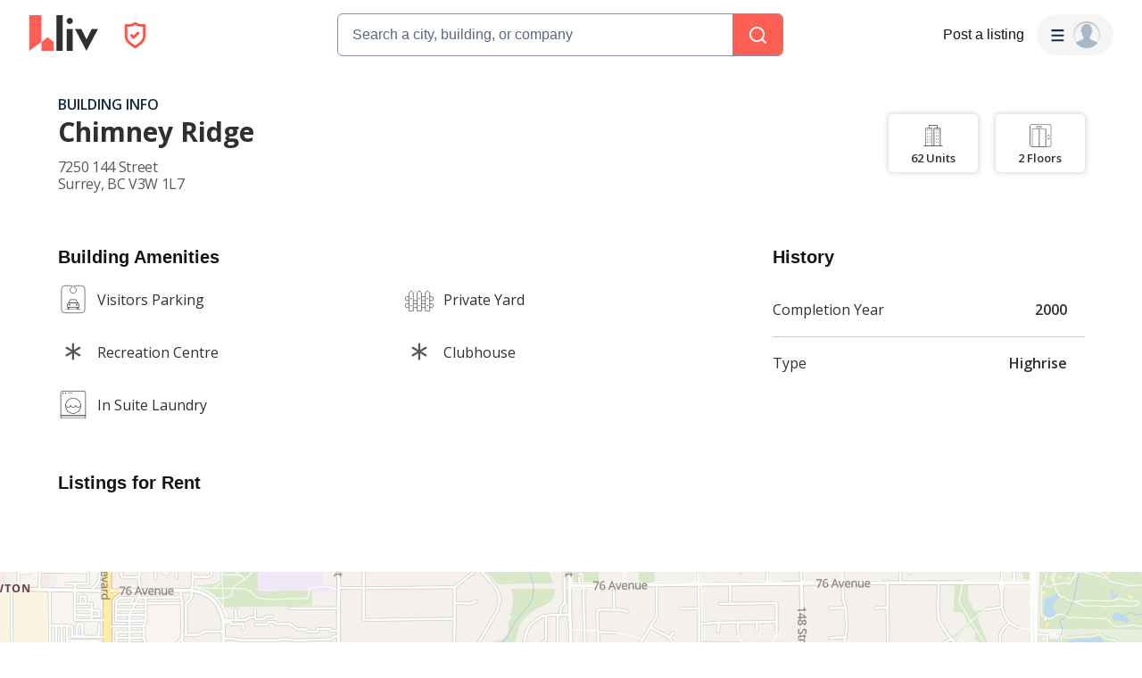

--- FILE ---
content_type: text/html; charset=utf-8
request_url: https://liv.rent/building/3150/chimney-ridge-apartment-building-7250-144-street-surrey-bc
body_size: 70141
content:
<!DOCTYPE html><html lang="en"><head><meta charSet="utf-8"/><meta name="viewport" content="width=device-width, initial-scale=1, viewport-fit=cover"/><title>Chimney Ridge Surrey, BC - 7250 144 Street | liv.rent</title><meta name="description" content="View apartments for rent at Chimney Ridge, 7250 144 Street, Surrey, BC. Check out amenities and condo units in Chimney Ridge"/><meta property="og:site_name" content="liv.rent"/><meta property="og:url" content="https://liv.rent/building/3150/chimney-ridge-apartment-building-7250-144-street-surrey-bc"/><meta property="og:title" content="Chimney Ridge Surrey, BC - 7250 144 Street | liv.rent"/><meta property="og:description" content="View apartments for rent at Chimney Ridge, 7250 144 Street, Surrey, BC. Check out amenities and condo units in Chimney Ridge"/><meta property="og:type" content="website"/><meta property="og:image" content="https://liv.rent/images/apartments-for-rent-toronto-vancouver-canada.jpg"/><meta property="og:image:width" content="1200"/><meta property="og:image:height" content="675"/><meta property="og:image:alt" content="Chimney Ridge 7250 144 Street"/><meta property="og:locale" content="en_US"/><meta name="twitter:url" content="https://liv.rent/building/3150/chimney-ridge-apartment-building-7250-144-street-surrey-bc"/><meta name="twitter:title" content="Chimney Ridge Surrey, BC - 7250 144 Street | liv.rent"/><meta name="twitter:description" content="View apartments for rent at Chimney Ridge, 7250 144 Street, Surrey, BC. Check out amenities and condo units in Chimney Ridge"/><meta name="twitter:site" content="@liv_rent"/><meta name="twitter:card" content="summary_large_image"/><meta name="twitter:image" content="https://liv.rent/images/apartments-for-rent-toronto-vancouver-canada.jpg"/><meta name="twitter:image:alt" content="Chimney Ridge 7250 144 Street"/><link rel="canonical" href="https://liv.rent/building/3150/chimney-ridge-apartment-building-7250-144-street-surrey-bc"/><link rel="alternate" hrefLang="en" href="https://liv.rent/building/3150/chimney-ridge-apartment-building-7250-144-street-surrey-bc"/><link rel="alternate" hrefLang="fr" href="https://liv.rent/fr/building/3150/chimney-ridge-apartment-building-7250-144-street-surrey-bc"/><link rel="alternate" hrefLang="zh-CN" href="https://liv.rent/zh/building/3150/chimney-ridge-apartment-building-7250-144-street-surrey-bc"/><link rel="alternate" hrefLang="x-default" href="https://liv.rent/building/3150/chimney-ridge-apartment-building-7250-144-street-surrey-bc"/><meta name="next-head-count" content="26"/><script defer="">(function(w,d,s,l,i){w[l]=w[l]||[];w[l].push({'gtm.start':
                new Date().getTime(),event:'gtm.js'});var f=d.getElementsByTagName(s)[0],
                j=d.createElement(s),dl=l!='dataLayer'?'&l='+l:'';j.async=true;j.src=
                'https://www.googletagmanager.com/gtm.js?id='+i+dl;f.parentNode.insertBefore(j,f);
                })(window,document,'script','dataLayer','GTM-KKWHM5D');
              </script><meta name="google-adsense-account" content="ca-pub-8869218122189233"/><script async="" src="https://pagead2.googlesyndication.com/pagead/js/adsbygoogle.js?client=ca-pub-8869218122189233" crossorigin="anonymous"></script><script type="application/ld+json">{"@context":"http://schema.org","@type":"WebSite","name":"Liv Rent","alternateName":"liv.rent","url":"https://liv.rent/"}</script><script>function handleImageLoad() {
                var largePicture = document.querySelector('.image-container')
                if (!largePicture) return
                var imgLarge = new Image()
                imgLarge.src = largePicture.dataset.large
                imgLarge.onload = function() {
                  imgLarge.classList.add('loaded')
                }
                imgLarge.classList.add('picture')
                largePicture.appendChild(imgLarge)
              }</script><link rel="icon" type="image/png" href="/images/favicon-32x32.png"/><meta name="mobile-web-app-capable" content="yes"/><meta name="apple-mobile-web-app-capable" content="yes"/><meta name="apple-mobile-web-app-title" content="liv.rent"/><meta name="apple-mobile-web-app-status-bar-style" content="#FE5F55"/><meta name="theme-color" content="#FE5F55"/><link rel="dns-prefetch" href="//fonts.googleapis.com"/><link rel="preconnect" href="https://fonts.gstatic.com" crossorigin="anonymous"/><link rel="apple-touch-icon" sizes="60x60" href="/images/icons/icon-60x60.png"/><link rel="apple-touch-icon" sizes="120x120" href="/images/icons/icon-120x120.png"/><link rel="apple-touch-icon" sizes="152x152" href="/images/icons/icon-152x152.png"/><link rel="apple-touch-icon" sizes="167x167" href="/images/icons/icon-167x167.png"/><link rel="apple-touch-icon" sizes="180x180" href="/images/icons/icon-180x180.png"/><link rel="apple-touch-icon" sizes="256x256" href="/images/icons/icon-256x256.png"/><link href="/images/favicon-32x32.png" rel="shortcut icon" type="image/x-icon"/><link rel="preconnect" href="https://use.typekit.net" crossorigin /><link rel="preload" href="/_next/static/media/e4af272ccee01ff0-s.p.woff2" as="font" type="font/woff2" crossorigin="anonymous" data-next-font="size-adjust"/><link rel="preload" href="/_next/static/media/e807dee2426166ad-s.p.woff2" as="font" type="font/woff2" crossorigin="anonymous" data-next-font="size-adjust"/><link rel="preload" href="/_next/static/css/87baeb956ad5d65e.css" as="style"/><link rel="stylesheet" href="/_next/static/css/87baeb956ad5d65e.css" data-n-g=""/><link rel="preload" href="/_next/static/css/82799aa98e0f36da.css" as="style"/><link rel="stylesheet" href="/_next/static/css/82799aa98e0f36da.css" data-n-p=""/><link rel="preload" href="/_next/static/css/6f770a3ee0c3cfae.css" as="style"/><link rel="stylesheet" href="/_next/static/css/6f770a3ee0c3cfae.css" data-n-p=""/><link rel="preload" href="/_next/static/css/e3cb01e0a5a92d29.css" as="style"/><link rel="stylesheet" href="/_next/static/css/e3cb01e0a5a92d29.css" data-n-p=""/><noscript data-n-css=""></noscript><script defer="" nomodule="" src="/_next/static/chunks/polyfills-42372ed130431b0a.js"></script><script defer="" src="/_next/static/chunks/59991-f7fcffb3bfe4818f.js"></script><script defer="" src="/_next/static/chunks/16351-8b7be212cd90c574.js"></script><script defer="" src="/_next/static/chunks/33000.1059f8d52826425e.js"></script><script defer="" src="/_next/static/chunks/28798.64eca6f3ae9efe75.js"></script><script src="/_next/static/chunks/webpack-84e44f3ffe6212aa.js" defer=""></script><script src="/_next/static/chunks/framework-45c13772036bd6ff.js" defer=""></script><script src="/_next/static/chunks/main-1151b643f480fb89.js" defer=""></script><script src="/_next/static/chunks/pages/_app-b65c4d87a0ab77c6.js" defer=""></script><script src="/_next/static/chunks/9941-99cdd6e2d2b0698a.js" defer=""></script><script src="/_next/static/chunks/34827-ba560470fd520d20.js" defer=""></script><script src="/_next/static/chunks/47638-efc0b241077b2568.js" defer=""></script><script src="/_next/static/chunks/38619-7179a763f61bbb35.js" defer=""></script><script src="/_next/static/chunks/86902-8fcad55d412dfa14.js" defer=""></script><script src="/_next/static/chunks/16656-9224abcb491116fe.js" defer=""></script><script src="/_next/static/chunks/35351-d608efef8f7cf8a2.js" defer=""></script><script src="/_next/static/chunks/81234-7a7234284b9eecad.js" defer=""></script><script src="/_next/static/chunks/6888-3b6cec1f6937e469.js" defer=""></script><script src="/_next/static/chunks/40845-65c85c76a398e6a7.js" defer=""></script><script src="/_next/static/chunks/45711-0acfb132a75d8280.js" defer=""></script><script src="/_next/static/chunks/84628-a180fcb314efa65e.js" defer=""></script><script src="/_next/static/chunks/85735-9edaf7647684e0e7.js" defer=""></script><script src="/_next/static/chunks/35330-c11ead826f012c3a.js" defer=""></script><script src="/_next/static/chunks/49102-a1144fd58bb9541b.js" defer=""></script><script src="/_next/static/chunks/62787-5c0da177a53c9f87.js" defer=""></script><script src="/_next/static/chunks/8142-f831e07e999a2101.js" defer=""></script><script src="/_next/static/chunks/42286-e7682e2d60ec52f9.js" defer=""></script><script src="/_next/static/chunks/91962-9211d707aa9996cc.js" defer=""></script><script src="/_next/static/chunks/51079-408f08d21bf11bb8.js" defer=""></script><script src="/_next/static/chunks/48465-dedf4d272a970788.js" defer=""></script><script src="/_next/static/chunks/98323-87d5879d2206e12d.js" defer=""></script><script src="/_next/static/chunks/pages/building/%5Bid%5D/%5Bname%5D-fc141b9720d1caac.js" defer=""></script><script src="/_next/static/Q0LsFqUVCfeDvK9ffRX4S/_buildManifest.js" defer=""></script><script src="/_next/static/Q0LsFqUVCfeDvK9ffRX4S/_ssgManifest.js" defer=""></script><style data-styled="" data-styled-version="5.3.5">.iUeKcL{font-family:Inter,sans-serif;font-size:18px;line-height:24px;font-weight:700;}/*!sc*/
data-styled.g28[id="sc-e4b2bc0-3"]{content:"iUeKcL,"}/*!sc*/
.crBQIa{display:-webkit-box;display:-webkit-flex;display:-ms-flexbox;display:flex;-webkit-flex-direction:column;-ms-flex-direction:column;flex-direction:column;-webkit-flex-shrink:0;-ms-flex-negative:0;flex-shrink:0;}/*!sc*/
data-styled.g45[id="sc-a58c84d3-0"]{content:"crBQIa,"}/*!sc*/
.hhPpFS{position:fixed;top:98px;right:30px;-webkit-align-self:flex-end;-ms-flex-item-align:end;align-self:flex-end;z-index:638;}/*!sc*/
@media screen and (max-width:599px){.hhPpFS{top:76px;right:25px;}}/*!sc*/
data-styled.g46[id="sc-a58c84d3-1"]{content:"hhPpFS,"}/*!sc*/
.fJXQbT{height:36px;padding:8px 16px;color:var(--k1tfoi2m);display:-webkit-box;display:-webkit-flex;display:-ms-flexbox;display:flex;-webkit-box-pack:justify;-webkit-justify-content:space-between;-ms-flex-pack:justify;justify-content:space-between;-webkit-align-items:center;-webkit-box-align:center;-ms-flex-align:center;align-items:center;cursor:pointer;position:relative;background-color:#32353d;border-radius:6px;}/*!sc*/
data-styled.g52[id="sc-dc204d90-0"]{content:"fJXQbT,"}/*!sc*/
.ebTbvg{margin-left:-4px;-webkit-transition:all 0.3s linear;transition:all 0.3s linear;-webkit-transform:rotate(0deg);-ms-transform:rotate(0deg);transform:rotate(0deg);pointer-events:none;}/*!sc*/
data-styled.g53[id="sc-dc204d90-1"]{content:"ebTbvg,"}/*!sc*/
.cEaQiJ{position:relative;left:0px;right:0px;bottom:0px;z-index:99;height:auto;background-color:#ffffff;margin-top:auto;}/*!sc*/
data-styled.g56[id="sc-1a34a5fb-0"]{content:"cEaQiJ,"}/*!sc*/
.ddLoKU{padding:80px;background-color:#0e131b;z-index:1;}/*!sc*/
@media (max-width:1200px){.ddLoKU{padding:60px 24px 80px;}}/*!sc*/
@media (max-width:835px){.ddLoKU{padding:40px 24px 80px;}}/*!sc*/
data-styled.g57[id="sc-1a34a5fb-1"]{content:"ddLoKU,"}/*!sc*/
.kJhJlV{margin:0 auto;max-width:1240px;display:-webkit-box;display:-webkit-flex;display:-ms-flexbox;display:flex;-webkit-flex-direction:column;-ms-flex-direction:column;flex-direction:column;gap:48px;}/*!sc*/
@media (max-width:835px){.kJhJlV{gap:32px;}}/*!sc*/
data-styled.g58[id="sc-1a34a5fb-2"]{content:"kJhJlV,"}/*!sc*/
.eHSvRU{padding-bottom:40px;border-bottom:1px solid var(--k1tfoi1a);display:-webkit-box;display:-webkit-flex;display:-ms-flexbox;display:flex;-webkit-box-pack:justify;-webkit-justify-content:space-between;-ms-flex-pack:justify;justify-content:space-between;gap:24px;}/*!sc*/
@media (max-width:1200px){.eHSvRU{-webkit-flex-direction:column;-ms-flex-direction:column;flex-direction:column;gap:48px;}}/*!sc*/
@media (max-width:835px){.eHSvRU{padding-bottom:32px;}}/*!sc*/
@media (max-width:700px){.eHSvRU{gap:32px;}}/*!sc*/
data-styled.g59[id="sc-1a34a5fb-3"]{content:"eHSvRU,"}/*!sc*/
.gkvXkr{display:-webkit-box;display:-webkit-flex;display:-ms-flexbox;display:flex;gap:48px;}/*!sc*/
@media (max-width:835px){.gkvXkr{-webkit-flex-direction:column;-ms-flex-direction:column;flex-direction:column;gap:40px;}}/*!sc*/
data-styled.g60[id="sc-1a34a5fb-4"]{content:"gkvXkr,"}/*!sc*/
.hHCoyt{display:-webkit-box;display:-webkit-flex;display:-ms-flexbox;display:flex;gap:24px;}/*!sc*/
@media (max-width:1200px){.hHCoyt{gap:48px;}}/*!sc*/
@media (max-width:700px){.hHCoyt{-webkit-flex-direction:column;-ms-flex-direction:column;flex-direction:column;gap:32px;}}/*!sc*/
data-styled.g62[id="sc-1a34a5fb-6"]{content:"hHCoyt,"}/*!sc*/
.iKSehV{display:-webkit-box;display:-webkit-flex;display:-ms-flexbox;display:flex;gap:24px;}/*!sc*/
@media (max-width:1200px){.iKSehV{gap:48px;}}/*!sc*/
@media (max-width:700px){.iKSehV{gap:20px;padding-bottom:32px;border-bottom:1px solid var(--k1tfoi1a);-webkit-box-pack:justify;-webkit-justify-content:space-between;-ms-flex-pack:justify;justify-content:space-between;}}/*!sc*/
data-styled.g63[id="sc-1a34a5fb-7"]{content:"iKSehV,"}/*!sc*/
.eJuRDX{display:-webkit-box;display:-webkit-flex;display:-ms-flexbox;display:flex;-webkit-flex-direction:column;-ms-flex-direction:column;flex-direction:column;gap:20px;min-width:120px;}/*!sc*/
@media (max-width:700px){.eJuRDX{-webkit-flex:1;-ms-flex:1;flex:1;}}/*!sc*/
data-styled.g64[id="sc-1a34a5fb-8"]{content:"eJuRDX,"}/*!sc*/
.gGEYMf{font-family:'Inter',sans-serif;font-size:12px;line-height:12px;font-weight:700;color:#ffffff;-webkit-text-decoration:none;text-decoration:none;margin:0;text-transform:uppercase;}/*!sc*/
data-styled.g65[id="sc-1a34a5fb-9"]{content:"gGEYMf,"}/*!sc*/
.jdAOUq{font-family:'Inter',sans-serif;font-size:12px;line-height:12px;font-weight:400;color:#ffffff;-webkit-text-decoration:none;text-decoration:none;-webkit-transition:color 0.1s ease-in-out;transition:color 0.1s ease-in-out;margin:0;width:-webkit-fit-content;width:-moz-fit-content;width:fit-content;}/*!sc*/
.jdAOUq:hover{-webkit-text-decoration:underline;text-decoration:underline;}/*!sc*/
data-styled.g66[id="sc-1a34a5fb-10"]{content:"jdAOUq,"}/*!sc*/
.daLBhV{font-family:'Inter',sans-serif;font-size:12px;line-height:12px;font-weight:400;color:#ffffff;-webkit-text-decoration:none;text-decoration:none;-webkit-transition:color 0.1s ease-in-out;transition:color 0.1s ease-in-out;margin:0;padding:0;width:-webkit-fit-content;width:-moz-fit-content;width:fit-content;background:none;border:none;}/*!sc*/
.daLBhV:hover{-webkit-text-decoration:underline;text-decoration:underline;}/*!sc*/
data-styled.g67[id="sc-1a34a5fb-11"]{content:"daLBhV,"}/*!sc*/
.AObay svg{-webkit-flex-shrink:0;-ms-flex-negative:0;flex-shrink:0;}/*!sc*/
data-styled.g68[id="sc-1a34a5fb-12"]{content:"AObay,"}/*!sc*/
.knyJKY{display:-webkit-box;display:-webkit-flex;display:-ms-flexbox;display:flex;-webkit-flex-direction:column;-ms-flex-direction:column;flex-direction:column;gap:20px;}/*!sc*/
@media (max-width:1200px){.knyJKY{-webkit-flex-direction:row;-ms-flex-direction:row;flex-direction:row;}}/*!sc*/
@media (max-width:700px){.knyJKY{-webkit-flex-direction:column;-ms-flex-direction:column;flex-direction:column;}}/*!sc*/
data-styled.g69[id="sc-1a34a5fb-13"]{content:"knyJKY,"}/*!sc*/
.cyzydK{display:-webkit-box;display:-webkit-flex;display:-ms-flexbox;display:flex;gap:48px;}/*!sc*/
@media (max-width:1200px){.cyzydK{margin-left:112px;}}/*!sc*/
@media (max-width:835px){.cyzydK{margin-left:0;}}/*!sc*/
@media (max-width:700px){.cyzydK{gap:20px;-webkit-box-pack:justify;-webkit-justify-content:space-between;-ms-flex-pack:justify;justify-content:space-between;}}/*!sc*/
data-styled.g70[id="sc-1a34a5fb-14"]{content:"cyzydK,"}/*!sc*/
.jcoTGa{display:-webkit-box;display:-webkit-flex;display:-ms-flexbox;display:flex;gap:24px;}/*!sc*/
data-styled.g71[id="sc-1a34a5fb-15"]{content:"jcoTGa,"}/*!sc*/
.deybCb{opacity:1;-webkit-transition:opacity 150ms ease;transition:opacity 150ms ease;-webkit-flex-shrink:0;-ms-flex-negative:0;flex-shrink:0;}/*!sc*/
.deybCb:hover{opacity:0.5;}/*!sc*/
data-styled.g72[id="sc-1a34a5fb-16"]{content:"deybCb,"}/*!sc*/
.ftSMKM{display:-webkit-box;display:-webkit-flex;display:-ms-flexbox;display:flex;-webkit-box-pack:justify;-webkit-justify-content:space-between;-ms-flex-pack:justify;justify-content:space-between;-webkit-align-items:center;-webkit-box-align:center;-ms-flex-align:center;align-items:center;gap:48px;}/*!sc*/
@media (max-width:835px){.ftSMKM{-webkit-flex-direction:column;-ms-flex-direction:column;flex-direction:column;gap:32px;}}/*!sc*/
@media (max-width:700px){.ftSMKM{-webkit-align-items:flex-start;-webkit-box-align:flex-start;-ms-flex-align:flex-start;align-items:flex-start;}}/*!sc*/
data-styled.g73[id="sc-1a34a5fb-17"]{content:"ftSMKM,"}/*!sc*/
.kMuDFw{display:-webkit-box;display:-webkit-flex;display:-ms-flexbox;display:flex;-webkit-flex-direction:column;-ms-flex-direction:column;flex-direction:column;gap:32px;}/*!sc*/
data-styled.g74[id="sc-1a34a5fb-18"]{content:"kMuDFw,"}/*!sc*/
.dfxZYe{font-family:'Inter',sans-serif;color:#eaecf1;font-size:12px;line-height:18px;font-weight:400;margin:0;max-width:450px;}/*!sc*/
@media (max-width:835px){.dfxZYe{text-align:center;}}/*!sc*/
@media (max-width:700px){.dfxZYe{text-align:left;}}/*!sc*/
data-styled.g75[id="sc-1a34a5fb-19"]{content:"dfxZYe,"}/*!sc*/
.ikJtlL{font-family:'Inter',sans-serif;color:#eaecf1;font-size:12px;line-height:18px;font-weight:400;margin:0;}/*!sc*/
@media (max-width:835px){.ikJtlL{text-align:center;}}/*!sc*/
@media (max-width:700px){.ikJtlL{text-align:left;}}/*!sc*/
data-styled.g76[id="sc-1a34a5fb-20"]{content:"ikJtlL,"}/*!sc*/
.dxiOxT{display:-webkit-box;display:-webkit-flex;display:-ms-flexbox;display:flex;-webkit-align-items:center;-webkit-box-align:center;-ms-flex-align:center;align-items:center;gap:24px;}/*!sc*/
@media (max-width:700px){.dxiOxT{-webkit-box-pack:justify;-webkit-justify-content:space-between;-ms-flex-pack:justify;justify-content:space-between;width:100%;}}/*!sc*/
data-styled.g77[id="sc-1a34a5fb-21"]{content:"dxiOxT,"}/*!sc*/
.hOxSvT{display:-webkit-box;display:-webkit-flex;display:-ms-flexbox;display:flex;-webkit-align-items:center;-webkit-box-align:center;-ms-flex-align:center;align-items:center;}/*!sc*/
.hOxSvT span{height:20px;border-right:1px solid #fff;padding-right:12px;margin-right:12px;}/*!sc*/
data-styled.g78[id="sc-1a34a5fb-22"]{content:"hOxSvT,"}/*!sc*/
.gAtRQM{color:#007aff;background:transparent;border:none;font-size:13px;cursor:pointer;-webkit-transition:opacity 0.2s ease-in-out;transition:opacity 0.2s ease-in-out;}/*!sc*/
.gAtRQM:not(:disabled):hover{opacity:0.7;}/*!sc*/
data-styled.g206[id="sc-84910d21-0"]{content:"gAtRQM,"}/*!sc*/
.dIsRQU{display:-webkit-box;display:-webkit-flex;display:-ms-flexbox;display:flex;gap:13px;height:44px;width:87px;}/*!sc*/
.dIsRQU svg{height:40px;}/*!sc*/
@media (max-width:991px){.dIsRQU{width:53px;height:28px;gap:8px;}.dIsRQU svg{height:24px;}}/*!sc*/
@media (max-width:767px){.dIsRQU{width:53px;height:28px;gap:8px;}.dIsRQU svg{height:24px;}}/*!sc*/
data-styled.g218[id="sc-4a7f55ca-0"]{content:"dIsRQU,"}/*!sc*/
.fgHlze{display:-webkit-box;display:-webkit-flex;display:-ms-flexbox;display:flex;-webkit-align-items:center;-webkit-box-align:center;-ms-flex-align:center;align-items:center;padding:0;z-index:200;margin-left:20px;}/*!sc*/
.fgHlze svg{pointer-events:none;}/*!sc*/
data-styled.g219[id="sc-4a7f55ca-1"]{content:"fgHlze,"}/*!sc*/
.gubYzg{display:-webkit-box;display:-webkit-flex;display:-ms-flexbox;display:flex;-webkit-flex-direction:row;-ms-flex-direction:row;flex-direction:row;-webkit-box-pack:center;-webkit-justify-content:center;-ms-flex-pack:center;justify-content:center;-webkit-align-items:center;-webkit-box-align:center;-ms-flex-align:center;align-items:center;gap:12px;}/*!sc*/
data-styled.g220[id="sc-4a7f55ca-2"]{content:"gubYzg,"}/*!sc*/
html{width:100%;}/*!sc*/
data-styled.g221[id="sc-global-bEfuFF1"]{content:"sc-global-bEfuFF1,"}/*!sc*/
.kTtwLZ{position:-webkit-sticky;position:sticky;left:0px;right:0px;top:0px;z-index:201;display:-webkit-box;display:-webkit-flex;display:-ms-flexbox;display:flex;-webkit-flex-direction:column;-ms-flex-direction:column;flex-direction:column;-webkit-box-pack:justify;-webkit-justify-content:space-between;-ms-flex-pack:justify;justify-content:space-between;}/*!sc*/
data-styled.g222[id="sc-8e6016d7-0"]{content:"kTtwLZ,"}/*!sc*/
.kGuNRG{padding:env(safe-area-inset-top,0px) env(safe-area-inset-right,0px) 0 env(safe-area-inset-left,0px);background-color:#ffffff;height:78px;-webkit-transition:color 0.15s ease-in-out,height 0.2s ease-in-out;transition:color 0.15s ease-in-out,height 0.2s ease-in-out;}/*!sc*/
@media (max-width:767px){.kGuNRG{overflow:hidden;height:0px;}}/*!sc*/
data-styled.g223[id="sc-8e6016d7-1"]{content:"kGuNRG,"}/*!sc*/
.gEzgHu{display:-webkit-box;display:-webkit-flex;display:-ms-flexbox;display:flex;height:78px;padding:0 32px;-webkit-align-items:center;-webkit-box-align:center;-ms-flex-align:center;align-items:center;-webkit-box-pack:justify;-webkit-justify-content:space-between;-ms-flex-pack:justify;justify-content:space-between;width:100%;gap:20px;}/*!sc*/
@media (max-width:1096px){.gEzgHu{width:auto;padding:0 20px;}}/*!sc*/
@media (max-width:767px){.gEzgHu{height:60px;padding:0 16px;}}/*!sc*/
data-styled.g224[id="sc-8e6016d7-2"]{content:"gEzgHu,"}/*!sc*/
.hEZQGu{display:-webkit-box;display:-webkit-flex;display:-ms-flexbox;display:flex;-webkit-align-items:center;-webkit-box-align:center;-ms-flex-align:center;align-items:center;-webkit-flex:1 0 140px;-ms-flex:1 0 140px;flex:1 0 140px;}/*!sc*/
@media (max-width:1030px){.hEZQGu{-webkit-flex:0 0 200px;-ms-flex:0 0 200px;flex:0 0 200px;}}/*!sc*/
@media (max-width:991px){.hEZQGu{-webkit-flex:0.25 0 105px;-ms-flex:0.25 0 105px;flex:0.25 0 105px;}}/*!sc*/
@media (max-width:900px){.hEZQGu{-webkit-flex:0 0 105px;-ms-flex:0 0 105px;flex:0 0 105px;}}/*!sc*/
@media (max-width:767px){.hEZQGu{-webkit-flex:1 0 125px;-ms-flex:1 0 125px;flex:1 0 125px;}}/*!sc*/
@media (max-width:350px){.hEZQGu{-webkit-flex:1 0 105px;-ms-flex:1 0 105px;flex:1 0 105px;}}/*!sc*/
data-styled.g226[id="sc-8e6016d7-4"]{content:"hEZQGu,"}/*!sc*/
.iYvOVF{display:-webkit-box;display:-webkit-flex;display:-ms-flexbox;display:flex;-webkit-align-items:center;-webkit-box-align:center;-ms-flex-align:center;align-items:center;-webkit-box-pack:center;-webkit-justify-content:center;-ms-flex-pack:center;justify-content:center;padding:8px;border-radius:8px;gap:10px;font-weight:600;background-color:#f5f5f5;-webkit-transition:all 0.3s ease-in-out;transition:all 0.3s ease-in-out;position:absolute;opacity:0;pointer-events:none;}/*!sc*/
.iYvOVF svg{pointer-events:none;height:8px;width:12px;}/*!sc*/
data-styled.g229[id="sc-8e6016d7-7"]{content:"iYvOVF,"}/*!sc*/
.eKfEXZ{font-family:Inter,sans-serif;font-size:16px;line-height:20px;font-weight:500;color:#141414;text-align:right;background:transparent;cursor:pointer;border:none;padding:8px;margin:0;white-space:nowrap;-webkit-text-decoration:none;text-decoration:none;display:-webkit-box;display:-webkit-flex;display:-ms-flexbox;display:flex;-webkit-box-pack:center;-webkit-justify-content:center;-ms-flex-pack:center;justify-content:center;-webkit-align-items:center;-webkit-box-align:center;-ms-flex-align:center;align-items:center;}/*!sc*/
data-styled.g230[id="sc-ad87e3c9-0"]{content:"eKfEXZ,"}/*!sc*/
.gFpNWw{min-width:120px;color:#141414;-webkit-flex-shrink:0;-ms-flex-negative:0;flex-shrink:0;}/*!sc*/
@media (max-width:767px){.gFpNWw{font-size:12px;line-height:17px;min-width:92px;}}/*!sc*/
data-styled.g231[id="sc-ad87e3c9-1"]{content:"gFpNWw,"}/*!sc*/
.jmZvAe{-webkit-flex:1 1 auto;-ms-flex:1 1 auto;flex:1 1 auto;width:100%;max-width:500px;}/*!sc*/
@media (max-width:767px){.jmZvAe{width:unset;}}/*!sc*/
data-styled.g232[id="sc-a1ff18e9-0"]{content:"jmZvAe,"}/*!sc*/
.cUCZPD{display:-webkit-box;display:-webkit-flex;display:-ms-flexbox;display:flex;-webkit-align-items:center;-webkit-box-align:center;-ms-flex-align:center;align-items:center;-webkit-box-pack:center;-webkit-justify-content:center;-ms-flex-pack:center;justify-content:center;width:100%;}/*!sc*/
data-styled.g233[id="sc-a1ff18e9-1"]{content:"cUCZPD,"}/*!sc*/
.kEXYLI{-webkit-flex:1 0 165px;-ms-flex:1 0 165px;flex:1 0 165px;min-width:0;}/*!sc*/
@media (max-width:900px){.kEXYLI{-webkit-flex:1 0 205px;-ms-flex:1 0 205px;flex:1 0 205px;}}/*!sc*/
@media (max-width:767px){.kEXYLI{-webkit-flex:1 0 165px;-ms-flex:1 0 165px;flex:1 0 165px;}}/*!sc*/
data-styled.g234[id="sc-a1ff18e9-2"]{content:"kEXYLI,"}/*!sc*/
.TQlhx{display:-webkit-box;display:-webkit-flex;display:-ms-flexbox;display:flex;-webkit-align-items:center;-webkit-box-align:center;-ms-flex-align:center;align-items:center;-webkit-box-pack:end;-webkit-justify-content:flex-end;-ms-flex-pack:end;justify-content:flex-end;gap:20px;}/*!sc*/
@media (max-width:767px){.TQlhx{gap:16px;}}/*!sc*/
data-styled.g235[id="sc-a1ff18e9-3"]{content:"TQlhx,"}/*!sc*/
.fiDaMA{min-width:80px;-webkit-flex-shrink:0;-ms-flex-negative:0;flex-shrink:0;}/*!sc*/
@media (max-width:1280px){.fiDaMA{display:none;}}/*!sc*/
data-styled.g236[id="sc-a1ff18e9-4"]{content:"fiDaMA,"}/*!sc*/
.cpiJNe{z-index:608;}/*!sc*/
data-styled.g237[id="sc-931284e-0"]{content:"cpiJNe,"}/*!sc*/
.crisp-client{opacity:0;display:none !important;z-index:-1 !important;}/*!sc*/
data-styled.g244[id="sc-global-gqqKvf1"]{content:"sc-global-gqqKvf1,"}/*!sc*/
.eHBVpx{display:-webkit-box;display:-webkit-flex;display:-ms-flexbox;display:flex;-webkit-flex-direction:column;-ms-flex-direction:column;flex-direction:column;min-height:100vh;background-color:#ffffff;}/*!sc*/
data-styled.g312[id="sc-290e8bb1-0"]{content:"eHBVpx,"}/*!sc*/
.bvjYCt{background-color:#fe5f55;display:-webkit-box;display:-webkit-flex;display:-ms-flexbox;display:flex;-webkit-align-items:center;-webkit-box-align:center;-ms-flex-align:center;align-items:center;-webkit-box-pack:center;-webkit-justify-content:center;-ms-flex-pack:center;justify-content:center;width:100%;}/*!sc*/
data-styled.g406[id="sc-aae031bb-0"]{content:"bvjYCt,"}/*!sc*/
.ftlynD{display:-webkit-box;display:-webkit-flex;display:-ms-flexbox;display:flex;-webkit-flex-direction:column;-ms-flex-direction:column;flex-direction:column;-webkit-align-items:flex-start;-webkit-box-align:flex-start;-ms-flex-align:flex-start;align-items:flex-start;width:100%;gap:24px;min-height:100px;padding-bottom:0px;border-bottom:none;margin-bottom:0px;}/*!sc*/
data-styled.g593[id="sc-17a6a22c-0"]{content:"ftlynD,"}/*!sc*/
.ijWDkN{width:100%;border-bottom:none;}/*!sc*/
data-styled.g594[id="sc-17a6a22c-1"]{content:"ijWDkN,"}/*!sc*/
.iSVa-DG{color:#141414;font-size:20px;line-height:28px;margin:16px 0 16px;}/*!sc*/
data-styled.g595[id="sc-17a6a22c-2"]{content:"iSVa-DG,"}/*!sc*/
.dIDfbr{font-family:var(--font-open-sans,'Open Sans',sans-serif);margin:0 auto;}/*!sc*/
@media screen and (min-width:1096px){.dIDfbr{max-width:1036px;}}/*!sc*/
@media screen and (min-width:1211px){.dIDfbr{max-width:1151px;}}/*!sc*/
@media screen and (max-width:1096px){.dIDfbr{padding:5px 30px;}}/*!sc*/
@media screen and (max-width:599px){.dIDfbr{padding:5px 20px;}}/*!sc*/
data-styled.g879[id="sc-25a2e3de-0"]{content:"dIDfbr,"}/*!sc*/
.ecwpcK{display:-webkit-box;display:-webkit-flex;display:-ms-flexbox;display:flex;-webkit-box-pack:justify;-webkit-justify-content:space-between;-ms-flex-pack:justify;justify-content:space-between;}/*!sc*/
@media screen and (max-width:991px){.ecwpcK{-webkit-flex-direction:column-reverse;-ms-flex-direction:column-reverse;flex-direction:column-reverse;}}/*!sc*/
data-styled.g880[id="sc-25a2e3de-1"]{content:"ecwpcK,"}/*!sc*/
.dCxoWc{-webkit-flex:auto;-ms-flex:auto;flex:auto;margin-right:48px;}/*!sc*/
@media screen and (max-width:991px){.dCxoWc{margin-right:0;}}/*!sc*/
data-styled.g881[id="sc-25a2e3de-2"]{content:"dCxoWc,"}/*!sc*/
.sQAbf{-webkit-flex:0 0 350px;-ms-flex:0 0 350px;flex:0 0 350px;margin-top:0px;}/*!sc*/
@media screen and (max-width:991px){.sQAbf{-webkit-flex-basis:auto;-ms-flex-preferred-size:auto;flex-basis:auto;}}/*!sc*/
data-styled.g882[id="sc-25a2e3de-3"]{content:"sQAbf,"}/*!sc*/
.jAgqRd{display:grid;grid-template-columns:1fr 1fr;gap:24px;margin:0 0 40px;padding:0;width:100%;}/*!sc*/
data-styled.g883[id="sc-3a87ee46-0"]{content:"jAgqRd,"}/*!sc*/
.hSRjRC{display:-webkit-box;display:-webkit-flex;display:-ms-flexbox;display:flex;-webkit-align-items:center;-webkit-box-align:center;-ms-flex-align:center;align-items:center;}/*!sc*/
data-styled.g884[id="sc-3a87ee46-1"]{content:"hSRjRC,"}/*!sc*/
.heffse{margin:0 0 0 10px;color:#303030;font-size:16px;font-weight:400;line-height:16px;}/*!sc*/
data-styled.g886[id="sc-3a87ee46-3"]{content:"heffse,"}/*!sc*/
.hRUowB{background:#ffffff;margin-bottom:0;}/*!sc*/
@media screen and (min-width:1096px){.hRUowB{-webkit-align-self:flex-start;-ms-flex-item-align:start;align-self:flex-start;}}/*!sc*/
data-styled.g888[id="sc-3a87ee46-5"]{content:"hRUowB,"}/*!sc*/
.lkmlwg{min-height:60px;line-height:26px;box-shadow:none;box-shadow:inset 0 -1px 0 0 rgba(151,151,151,0.5);display:-webkit-box;display:-webkit-flex;display:-ms-flexbox;display:flex;-webkit-box-pack:justify;-webkit-justify-content:space-between;-ms-flex-pack:justify;justify-content:space-between;width:100%;text-align:right;}/*!sc*/
.lkmlwg:last-child{box-shadow:none;}/*!sc*/
data-styled.g889[id="sc-3a87ee46-6"]{content:"lkmlwg,"}/*!sc*/
.biGrsX{color:#303030;font-size:16px;font-weight:400;margin:16px 20px 16px 0;}/*!sc*/
data-styled.g890[id="sc-3a87ee46-7"]{content:"biGrsX,"}/*!sc*/
.bqsquy{font-weight:600;}/*!sc*/
data-styled.g891[id="sc-3a87ee46-8"]{content:"bqsquy,"}/*!sc*/
.iXXTCU{-webkit-flex-shrink:0;-ms-flex-negative:0;flex-shrink:0;}/*!sc*/
data-styled.g892[id="sc-3a87ee46-9"]{content:"iXXTCU,"}/*!sc*/
.cuDUVM{display:-webkit-box;display:-webkit-flex;display:-ms-flexbox;display:flex;-webkit-flex-direction:column;-ms-flex-direction:column;flex-direction:column;width:100%;margin-bottom:30px;}/*!sc*/
@media screen and (max-width:991px){.cuDUVM{width:100%;}}/*!sc*/
data-styled.g893[id="sc-3a87ee46-10"]{content:"cuDUVM,"}/*!sc*/
@media screen and (min-width:800px){.wTSqd{margin-bottom:40px;}}/*!sc*/
data-styled.g917[id="sc-174e448d-0"]{content:"wTSqd,"}/*!sc*/
.bpvJeD{background:#ffffff;display:-webkit-box;display:-webkit-flex;display:-ms-flexbox;display:flex;}/*!sc*/
.bpvJeD .sc-25a2e3de-0{display:-webkit-box;display:-webkit-flex;display:-ms-flexbox;display:flex;-webkit-flex:1;-ms-flex:1;flex:1;-webkit-align-items:flex-start;-webkit-box-align:flex-start;-ms-flex-align:flex-start;align-items:flex-start;margin:30px auto 5px;height:auto;}/*!sc*/
@media screen and (max-width:800px){.bpvJeD .sc-25a2e3de-0{-webkit-flex-direction:column;-ms-flex-direction:column;flex-direction:column;-webkit-align-items:flex-start;-webkit-box-align:flex-start;-ms-flex-align:flex-start;align-items:flex-start;}}/*!sc*/
@media screen and (max-width:599px){.bpvJeD .sc-25a2e3de-0{margin-top:15px;}}/*!sc*/
data-styled.g918[id="sc-174e448d-1"]{content:"bpvJeD,"}/*!sc*/
.haEeLg{color:#132b3e;font-size:16px;font-weight:600;line-height:18px;text-transform:uppercase;margin:0 0 10px 0;}/*!sc*/
@media screen and (max-width:599px){.haEeLg{font-size:13px;margin:0;}}/*!sc*/
data-styled.g919[id="sc-174e448d-2"]{content:"haEeLg,"}/*!sc*/
.kdaVZd{color:#595959;margin:0;line-height:0;}/*!sc*/
data-styled.g920[id="sc-174e448d-3"]{content:"kdaVZd,"}/*!sc*/
.ihUQVM{color:#303030;font-size:30px;font-weight:700;line-height:24px;margin:5px 0 20px 0;display:block;}/*!sc*/
@media screen and (max-width:599px){.ihUQVM{font-size:23px;font-weight:700;}}/*!sc*/
data-styled.g921[id="sc-174e448d-4"]{content:"ihUQVM,"}/*!sc*/
.gBNIhM{font-size:16px;font-weight:400;-webkit-letter-spacing:-0.32px;-moz-letter-spacing:-0.32px;-ms-letter-spacing:-0.32px;letter-spacing:-0.32px;line-height:14px;margin:5px 0 0 0;display:block;}/*!sc*/
@media screen and (max-width:599px){.gBNIhM{display:none;}}/*!sc*/
data-styled.g922[id="sc-174e448d-5"]{content:"gBNIhM,"}/*!sc*/
.khwxsS{display:-webkit-box;display:-webkit-flex;display:-ms-flexbox;display:flex;-webkit-flex:1;-ms-flex:1;flex:1;-webkit-box-pack:end;-webkit-justify-content:flex-end;-ms-flex-pack:end;justify-content:flex-end;}/*!sc*/
@media screen and (min-width:850px){.khwxsS{margin-bottom:20px;}}/*!sc*/
@media screen and (max-width:599px){.khwxsS{margin:10px 0 0 0;-webkit-flex-shrink:1;-ms-flex-negative:1;flex-shrink:1;width:100%;-webkit-box-pack:start;-webkit-justify-content:flex-start;-ms-flex-pack:start;justify-content:flex-start;}}/*!sc*/
data-styled.g923[id="sc-174e448d-6"]{content:"khwxsS,"}/*!sc*/
.jOaekk{display:-webkit-box;display:-webkit-flex;display:-ms-flexbox;display:flex;-webkit-flex-direction:column;-ms-flex-direction:column;flex-direction:column;-webkit-align-items:center;-webkit-box-align:center;-ms-flex-align:center;align-items:center;-webkit-box-pack:center;-webkit-justify-content:center;-ms-flex-pack:center;justify-content:center;width:100px;height:65px;margin:20px 20px 0 0;border-radius:5px;box-shadow:0px 0px 5px 2px rgba(0,0,0,0.12);z-index:1;}/*!sc*/
.jOaekk:last-child{margin-right:0;}/*!sc*/
@media screen and (max-width:599px){.jOaekk{width:30%;max-width:100px;margin-top:0;}}/*!sc*/
data-styled.g924[id="sc-174e448d-7"]{content:"jOaekk,"}/*!sc*/
.WOMk{color:#303030;font-size:13px;font-weight:600;margin:2px 0 -2px 0;}/*!sc*/
data-styled.g925[id="sc-174e448d-8"]{content:"WOMk,"}/*!sc*/
.fGzbey{display:none;}/*!sc*/
@media screen and (max-width:599px){.fGzbey{display:block;padding:20px 20px 50px;}.fGzbey .address{margin:0;font-size:16px;font-weight:600;-webkit-letter-spacing:-0.32px;-moz-letter-spacing:-0.32px;-ms-letter-spacing:-0.32px;letter-spacing:-0.32px;line-height:20px;}.fGzbey .neighbourhood{margin:5px 0 0 0;font-size:13px;font-weight:normal;-webkit-letter-spacing:-0.26pt;-moz-letter-spacing:-0.26pt;-ms-letter-spacing:-0.26pt;letter-spacing:-0.26pt;line-height:18pt;}}/*!sc*/
data-styled.g926[id="sc-174e448d-9"]{content:"fGzbey,"}/*!sc*/
</style><style data-href="https://use.typekit.net/oul0hdd.css">@import url("https://p.typekit.net/p.css?s=1&k=oul0hdd&ht=tk&f=10879.10881.15586.32874&a=83584788&app=typekit&e=css");@font-face{font-family:"futura-pt";src:url("https://use.typekit.net/af/2cd6bf/00000000000000000001008f/27/l?primer=7cdcb44be4a7db8877ffa5c0007b8dd865b3bbc383831fe2ea177f62257a9191&fvd=n5&v=3") format("woff2"),url("https://use.typekit.net/af/2cd6bf/00000000000000000001008f/27/d?primer=7cdcb44be4a7db8877ffa5c0007b8dd865b3bbc383831fe2ea177f62257a9191&fvd=n5&v=3") format("woff"),url("https://use.typekit.net/af/2cd6bf/00000000000000000001008f/27/a?primer=7cdcb44be4a7db8877ffa5c0007b8dd865b3bbc383831fe2ea177f62257a9191&fvd=n5&v=3") format("opentype");font-display:swap;font-style:normal;font-weight:500;font-stretch:normal}@font-face{font-family:"futura-pt";src:url("https://use.typekit.net/af/309dfe/000000000000000000010091/27/l?primer=7cdcb44be4a7db8877ffa5c0007b8dd865b3bbc383831fe2ea177f62257a9191&fvd=n7&v=3") format("woff2"),url("https://use.typekit.net/af/309dfe/000000000000000000010091/27/d?primer=7cdcb44be4a7db8877ffa5c0007b8dd865b3bbc383831fe2ea177f62257a9191&fvd=n7&v=3") format("woff"),url("https://use.typekit.net/af/309dfe/000000000000000000010091/27/a?primer=7cdcb44be4a7db8877ffa5c0007b8dd865b3bbc383831fe2ea177f62257a9191&fvd=n7&v=3") format("opentype");font-display:swap;font-style:normal;font-weight:700;font-stretch:normal}@font-face{font-family:"futura-pt";src:url("https://use.typekit.net/af/c4c302/000000000000000000012192/27/l?primer=7cdcb44be4a7db8877ffa5c0007b8dd865b3bbc383831fe2ea177f62257a9191&fvd=n6&v=3") format("woff2"),url("https://use.typekit.net/af/c4c302/000000000000000000012192/27/d?primer=7cdcb44be4a7db8877ffa5c0007b8dd865b3bbc383831fe2ea177f62257a9191&fvd=n6&v=3") format("woff"),url("https://use.typekit.net/af/c4c302/000000000000000000012192/27/a?primer=7cdcb44be4a7db8877ffa5c0007b8dd865b3bbc383831fe2ea177f62257a9191&fvd=n6&v=3") format("opentype");font-display:swap;font-style:normal;font-weight:600;font-stretch:normal}@font-face{font-family:"futura-pt-bold";src:url("https://use.typekit.net/af/053fc9/00000000000000003b9af1e4/27/l?primer=7cdcb44be4a7db8877ffa5c0007b8dd865b3bbc383831fe2ea177f62257a9191&fvd=n7&v=3") format("woff2"),url("https://use.typekit.net/af/053fc9/00000000000000003b9af1e4/27/d?primer=7cdcb44be4a7db8877ffa5c0007b8dd865b3bbc383831fe2ea177f62257a9191&fvd=n7&v=3") format("woff"),url("https://use.typekit.net/af/053fc9/00000000000000003b9af1e4/27/a?primer=7cdcb44be4a7db8877ffa5c0007b8dd865b3bbc383831fe2ea177f62257a9191&fvd=n7&v=3") format("opentype");font-display:swap;font-style:normal;font-weight:700;font-stretch:normal}.tk-futura-pt{font-family:"futura-pt",sans-serif}.tk-futura-pt-bold{font-family:"futura-pt-bold",sans-serif}</style></head><body><div id="__next"><style type="text/css">
            html,body{margin:0;padding:0;background:#FFFFFF}
            html._1jfg5l714,html._1jfg5l714 body{color-scheme:dark;background:#0E131B}
          </style><div class="mrfpig0 fk6g1u1r fk6g1u1u"><div class="sc-290e8bb1-0 eHBVpx"><div class="sc-8e6016d7-0 kTtwLZ"><header class="sc-8e6016d7-1 kGuNRG"><div class="sc-8e6016d7-2 gEzgHu inner-wrapper"><button id="list-switch-map-view-click" class="sc-8e6016d7-7 iYvOVF"><svg xmlns="http://www.w3.org/2000/svg" width="35px" height="35px" fill="none" viewBox="0 0 12 8"><path fill="currentColor" d="M11.295 2.115A.998.998 0 0 0 9.885.704L6 4.58 2.115.704a.998.998 0 0 0-1.41 1.411L6 7.41l5.295-5.295Z"></path></svg>Map View</button><div class="sc-8e6016d7-4 hEZQGu"><div class="sc-4a7f55ca-2 gubYzg"><a aria-label="liv.rent Homepage" id="header-home" href="/"><div class="sc-4a7f55ca-0 dIsRQU"><svg xmlns="http://www.w3.org/2000/svg" width="30" height="42" viewBox="0 0 30 42" fill="#ffffff"><path fill="#FE5F55" fill-rule="evenodd" d="m21.716 25.89-7.286 5.763v10.345h14.572V31.653l-7.286-5.763ZM14.42 41.998l.01-10.355L.049 41.998V.002h14.38v41.996h-.008Z" clip-rule="evenodd"></path></svg><svg xmlns="http://www.w3.org/2000/svg" width="49" height="42" viewBox="0 0 49 42" fill="#303030"><path fill="current" d="M12.195 16.391h7.113v25.607h-7.113zm23.269 11.995 5.987-11.995h7.5L35.414 41.998 21.981 16.391h7.472l6.011 11.995ZM12.116 6.778c0-.972.362-1.825 1.069-2.528a3.525 3.525 0 0 1 2.562-1.063c1.003 0 1.875.359 2.578 1.058.711.69 1.073 1.554 1.073 2.554 0 .999-.36 1.866-1.063 2.565-.695.708-1.563 1.068-2.568 1.068a3.549 3.549 0 0 1-2.583-1.063c-.708-.705-1.068-1.58-1.068-2.59ZM.197.002h7.261v41.996H.197z"></path></svg></div></a><button id="header-menu-shield-click" title="Open Privacy Modal" aria-label="Open Privacy Modal" class="sc-84910d21-0 sc-4a7f55ca-1 gAtRQM fgHlze"><svg xmlns="http://www.w3.org/2000/svg" width="25px" height="35px" viewBox="0 0 24 30" fill="none"><path fill="#FE5348" d="M22.81 3.17a1.416 1.416 0 0 0-1.19-.282 11.333 11.333 0 0 1-8.813-1.8 1.417 1.417 0 0 0-1.614 0 11.334 11.334 0 0 1-8.812 1.8A1.417 1.417 0 0 0 .667 4.276V14.83a12.75 12.75 0 0 0 5.34 10.384l5.171 3.684a1.417 1.417 0 0 0 1.644 0l5.17-3.684a12.75 12.75 0 0 0 5.341-10.384V4.276a1.417 1.417 0 0 0-.524-1.105ZM20.5 14.83a9.916 9.916 0 0 1-4.15 8.075L12 26.007l-4.35-3.102A9.916 9.916 0 0 1 3.5 14.83V5.905c2.97.254 5.944-.435 8.5-1.97a14.166 14.166 0 0 0 8.5 1.97v8.925Zm-6.318-3.244L10.37 15.41l-1.26-1.274a1.423 1.423 0 0 0-2.012 2.012l2.267 2.266a1.42 1.42 0 0 0 2.012 0l4.873-4.83a1.422 1.422 0 1 0-2.012-2.012l-.056.014Z"></path></svg></button></div></div><div class="sc-a1ff18e9-0 jmZvAe"><div class="sc-a1ff18e9-1 cUCZPD"><style data-emotion="css lnyrom-container">.css-lnyrom-container{position:relative;box-sizing:border-box;margin:0 auto;width:100%;max-width:500px;z-index:100;font-size:16px;font-weight:400;line-height:16px;font-family:'Inter',sans-serif;}</style><div class="css-lnyrom-container"><style data-emotion="css 7pg0cj-a11yText">.css-7pg0cj-a11yText{z-index:9999;border:0;clip:rect(1px, 1px, 1px, 1px);height:1px;width:1px;position:absolute;overflow:hidden;padding:0;white-space:nowrap;}</style><span id="react-select-header-select-city-live-region" class="css-7pg0cj-a11yText"></span><span aria-live="polite" aria-atomic="false" aria-relevant="additions text" role="log" class="css-7pg0cj-a11yText"></span><div><style data-emotion="css 16rxx6w-control">.css-16rxx6w-control{-webkit-align-items:center;-webkit-box-align:center;-ms-flex-align:center;align-items:center;cursor:input;display:-webkit-box;display:-webkit-flex;display:-ms-flexbox;display:flex;-webkit-box-flex-wrap:wrap;-webkit-flex-wrap:wrap;-ms-flex-wrap:wrap;flex-wrap:wrap;-webkit-box-pack:justify;-webkit-justify-content:space-between;justify-content:space-between;min-height:38px;outline:0!important;position:relative;-webkit-transition:none;transition:none;background-color:var(--k1tfoi3z);border-color:hsl(0, 0%, 80%);border-radius:6px;border-style:solid;border-width:1px;box-shadow:none;box-sizing:border-box;pointer-events:auto;overflow:hidden;height:48px;width:100%;border:1px solid var(--k1tfoiw);margin-left:0;}.css-16rxx6w-control:hover{border-color:var(--k1tfoiw);}</style><div class="css-16rxx6w-control"><style data-emotion="css u2eck6">.css-u2eck6{-webkit-align-items:center;-webkit-box-align:center;-ms-flex-align:center;align-items:center;display:grid;-webkit-flex:1;-ms-flex:1;flex:1;-webkit-box-flex-wrap:wrap;-webkit-flex-wrap:wrap;-ms-flex-wrap:wrap;flex-wrap:wrap;-webkit-overflow-scrolling:touch;position:relative;overflow:hidden;padding:0px 14px;box-sizing:border-box;max-width:86%;font-weight:500;font-size:16px;line-height:16px;}</style><div class="css-u2eck6"><style data-emotion="css ci4l6e-placeholder">.css-ci4l6e-placeholder{grid-area:1/1/2/3;color:var(--k1tfoi2k);margin-left:2px;margin-right:2px;box-sizing:border-box;text-overflow:ellipsis;overflow:hidden;white-space:nowrap;max-width:92%;font-weight:500;padding:4px 0;font-size:16px;line-height:16px;}</style><div class="css-ci4l6e-placeholder" id="react-select-header-select-city-placeholder">Search a city, building, or company</div><style data-emotion="css 19bb58m">.css-19bb58m{visibility:visible;-webkit-flex:1 1 auto;-ms-flex:1 1 auto;flex:1 1 auto;display:inline-grid;grid-area:1/1/2/3;grid-template-columns:0 min-content;margin:2px;padding-bottom:2px;padding-top:2px;color:hsl(0, 0%, 20%);box-sizing:border-box;}.css-19bb58m:after{content:attr(data-value) " ";visibility:hidden;white-space:pre;grid-area:1/2;font:inherit;min-width:2px;border:0;margin:0;outline:0;padding:0;}</style><div class="css-19bb58m" data-value=""><input class="" style="label:input;color:inherit;background:0;opacity:1;width:100%;grid-area:1 / 2;font:inherit;min-width:2px;border:0;margin:0;outline:0;padding:0" autoCapitalize="none" autoComplete="off" autoCorrect="off" id="react-select-header-select-city-input" spellcheck="false" tabindex="0" type="text" aria-autocomplete="list" aria-expanded="false" aria-haspopup="true" aria-label="Search a city, building, or company" role="combobox" aria-activedescendant="" aria-describedby="react-select-header-select-city-placeholder" value=""/></div></div><style data-emotion="css e4s32g">.css-e4s32g{height:100%;-webkit-align-self:stretch;-ms-flex-item-align:stretch;align-self:stretch;display:-webkit-box;display:-webkit-flex;display:-ms-flexbox;display:flex;}</style><div class="css-e4s32g"><style data-emotion="css 6xix1i">.css-6xix1i{font-size:16px;}</style><span class="css-6xix1i"></span><style data-emotion="css 189kfic-indicatorContainer">.css-189kfic-indicatorContainer{display:-webkit-box;display:-webkit-flex;display:-ms-flexbox;display:flex;-webkit-transition:color 150ms;transition:color 150ms;color:#303030;padding:0;box-sizing:border-box;min-width:56px;}.css-189kfic-indicatorContainer:hover{color:hsl(0, 0%, 60%);}.css-189kfic-indicatorContainer svg{height:20px;width:20px;}</style><div class="css-189kfic-indicatorContainer" aria-hidden="true"><div class="sc-aae031bb-0 bvjYCt"><svg xmlns="http://www.w3.org/2000/svg" width="35px" height="35px" viewBox="0 0 21 21" fill="none"><path fill="#fff" d="m20.711 19.29-3.71-3.68a9 9 0 1 0-1.39 1.39l3.68 3.68a1 1 0 0 0 1.42 0 1 1 0 0 0 0-1.39ZM10.001 17a7 7 0 1 1 0-14 7 7 0 0 1 0 14Z"></path></svg></div></div></div></div></div></div></div></div><nav class="sc-a1ff18e9-2 kEXYLI"><div class="sc-a1ff18e9-3 TQlhx"><a id="menu-pricing-link" href="/pricing" class="sc-ad87e3c9-0 sc-a1ff18e9-4 eKfEXZ fiDaMA">Pricing</a><button id="btn-post-listing" class="sc-ad87e3c9-0 sc-ad87e3c9-1 eKfEXZ gFpNWw">Post a listing</button></div></nav></div></header></div><nav id="header-menu-popper" class="sc-931284e-0 cpiJNe"></nav><script defer="" async="" type="application/ld+json">{"@context":"http://schema.org","@type":"Organization","name":"liv.rent","url":"https://liv.rent/","logo":"https://liv.rent/images/icons/icon-256x256.png","image":"https://liv.rent/images/apartments-for-rent-toronto-vancouver-canada.jpg","description":"Search houses and apartments for rent in Vancouver, Toronto and across Canada. Rely on liv.rent's verified listings and filters to find your next rental home.","sameAs":["https://www.facebook.com/liv.rent/","https://www.instagram.com/liv.rent/","https://twitter.com/liv_rent","https://www.linkedin.com/company/livrent/","https://www.youtube.com/channel/UCyx0INp1qqQ2Xhw-rMiqQiA","https://www.pinterest.ca/livrent/"],"contactPoint":[{"@type":"ContactPoint","telephone":"+1 604 593 3020","contactType":"customer service","email":"info@liv.rent","contactOption":"TollFree","areaServed":"CA","availableLanguage":["en","zh-Hant","zh-Hans","zh-CN"]}]}</script><div class="k94bbw0"><div class="sc-174e448d-1 bpvJeD"><div class="sc-25a2e3de-0 dIDfbr"><div class="sc-174e448d-0 wTSqd"><h4 class="sc-174e448d-2 haEeLg">Building Info</h4><h1 class="sc-174e448d-3 kdaVZd"><span class="sc-174e448d-4 ihUQVM">Chimney Ridge<!-- --> </span><span class="sc-174e448d-5 gBNIhM">7250 144 Street<!-- --> </span><span class="sc-174e448d-5 gBNIhM">Surrey<!-- -->, <!-- -->BC<!-- --> <!-- -->V3W 1L7</span></h1></div><div class="sc-174e448d-6 khwxsS"><div class="sc-174e448d-7 jOaekk"><svg xmlns="http://www.w3.org/2000/svg" width="28px" height="28px" viewBox="0 0 48 48"><g fill="currentColor"><path d="M37 10.5v32.942a.5.5 0 1 0 1 0V10a.5.5 0 0 0-.5-.5h-12a.5.5 0 0 0-.5.5v33.442a.5.5 0 1 0 1 0V10.5h11Zm-16 0v32.942a.5.5 0 1 0 1 0V10a.5.5 0 0 0-.5-.5h-12a.5.5 0 0 0-.5.5v33.442a.5.5 0 1 0 1 0V10.5h11Z"></path><path d="M16.289 5.026H31V10a.5.5 0 1 0 1 0V4.526a.5.5 0 0 0-.5-.5H15.789a.5.5 0 0 0-.5.5V10a.5.5 0 0 0 1 0V5.026ZM6 44h35.726a.5.5 0 1 0 0-1H6a.5.5 0 1 0 0 1Zm27-31v1.474a.5.5 0 1 0 1 0V13a.5.5 0 1 0-1 0Zm-16 0v1.474a.5.5 0 1 0 1 0V13a.5.5 0 1 0-1 0Zm16 5v1.474a.5.5 0 1 0 1 0V18a.5.5 0 1 0-1 0Zm-16 1v1.474a.5.5 0 1 0 1 0V19a.5.5 0 1 0-1 0Zm16 5v1.474a.5.5 0 1 0 1 0V24a.5.5 0 1 0-1 0Zm-16 1v1.474a.5.5 0 1 0 1 0V25a.5.5 0 1 0-1 0Zm16 5v1.474a.5.5 0 1 0 1 0V30a.5.5 0 1 0-1 0Zm-16 1v1.474a.5.5 0 1 0 1 0V31a.5.5 0 1 0-1 0Zm12-18v1.474a.5.5 0 1 0 1 0V13a.5.5 0 1 0-1 0Zm-16 0v1.474a.5.5 0 1 0 1 0V13a.5.5 0 1 0-1 0Zm16 5v1.474a.5.5 0 1 0 1 0V18a.5.5 0 1 0-1 0Zm-16 1v1.474a.5.5 0 1 0 1 0V19a.5.5 0 1 0-1 0Zm20 17v1.474a.5.5 0 1 0 1 0V36a.5.5 0 1 0-1 0Zm-16 0v1.474a.5.5 0 1 0 1 0V36a.5.5 0 1 0-1 0Zm12 0v1.474a.5.5 0 1 0 1 0V36a.5.5 0 1 0-1 0Zm-16 0v1.474a.5.5 0 1 0 1 0V36a.5.5 0 1 0-1 0Zm16-12v1.474a.5.5 0 1 0 1 0V24a.5.5 0 1 0-1 0Zm-16 1v1.474a.5.5 0 1 0 1 0V25a.5.5 0 1 0-1 0Zm16 5v1.474a.5.5 0 1 0 1 0V30a.5.5 0 1 0-1 0Zm-16 1v1.474a.5.5 0 1 0 1 0V31a.5.5 0 1 0-1 0Z"></path></g></svg><p class="sc-174e448d-8 WOMk">62<!-- --> <!-- -->Units</p></div><div class="sc-174e448d-7 jOaekk"><svg xmlns="http://www.w3.org/2000/svg" width="28px" height="28px" viewBox="0 0 48 48"><g fill="#494949"><path d="M5 6.002v35.996A3.005 3.005 0 0 0 8.006 45h32.988A3 3 0 0 0 44 41.998V6.002A3.005 3.005 0 0 0 40.994 3H8.006A3 3 0 0 0 5 6.002Zm-1 0A4 4 0 0 1 8.006 2h32.988A4.005 4.005 0 0 1 45 6.002v35.996A4 4 0 0 1 40.994 46H8.006A4.005 4.005 0 0 1 4 41.998V6.002Z"></path><path d="M9 12v33h25V12H9Zm-1-1h27v35H8V11Z"></path><path d="M22.5 45.561V12h-1v33.561zM38.312 28.61a.5.5 0 1 0-.624.78l2.044 1.634a.5.5 0 0 0 .631-.006l1.968-1.633a.5.5 0 1 0-.64-.77l-1.653 1.373-1.726-1.379Zm3.38-3.592a.5.5 0 0 0 .639-.77l-1.968-1.633a.5.5 0 0 0-.631-.006l-2.044 1.634a.5.5 0 1 0 .624.78l1.726-1.378 1.654 1.373ZM17 7.5a.5.5 0 0 0 .506.5h7.988a.5.5 0 1 0 0-1h-7.988a.501.501 0 0 0-.506.5Zm-1 0c0-.828.672-1.5 1.506-1.5h7.988a1.5 1.5 0 1 1 0 3h-7.988A1.5 1.5 0 0 1 16 7.5Z"></path></g></svg><p class="sc-174e448d-8 WOMk">2<!-- --> <!-- -->Floors</p></div></div></div></div><div class="sc-25a2e3de-0 sc-25a2e3de-1 dIDfbr ecwpcK"><div class="sc-25a2e3de-2 dCxoWc"><section class="sc-17a6a22c-0 ftlynD"><div class="sc-17a6a22c-1 ijWDkN"><h2 class="sc-e4b2bc0-3 sc-17a6a22c-2 iUeKcL iSVa-DG">Building Amenities</h2></div><ul class="sc-3a87ee46-0 jAgqRd"><li class="sc-3a87ee46-1 hSRjRC"><svg xmlns="http://www.w3.org/2000/svg" width="34px" height="35px" viewBox="0 0 48 48" class="sc-3a87ee46-9 iXXTCU"><g fill="none" fill-rule="evenodd"><path stroke="#494949" d="M22.5 2.5H11A5.5 5.5 0 0 0 5.5 8v32a5.5 5.5 0 0 0 5.5 5.5h26a5.5 5.5 0 0 0 5.5-5.5V8A5.5 5.5 0 0 0 37 2.5H25.5v2.23a5 5 0 1 1-3 0V2.5Z"></path><g fill="#494949" fill-rule="nonzero"><path d="M32.5 36v-3.998a1.998 1.998 0 0 0-2-2.002h-13c-1.109 0-2 .893-2 2.002V36h17Zm-18-3.998a2.996 2.996 0 0 1 3-3.002h13c1.657 0 3 1.339 3 3.002V37h-19v-4.998Z"></path><path d="M16.5 37v1.495c0 .291.224.505.5.505.268 0 .5-.226.5-.505V37h-1Zm-1-1h3v2.495c0 .829-.677 1.505-1.5 1.505-.831 0-1.5-.664-1.5-1.505V36Zm15 1v1.495c0 .291.224.505.5.505.268 0 .5-.226.5-.505V37h-1Zm-1-1h3v2.495c0 .829-.677 1.505-1.5 1.505-.831 0-1.5-.664-1.5-1.505V36Zm-1.038-10.691c-.058-.14-.311-.309-.457-.309h-8.01c-.14 0-.401.174-.457.309L18 29h12l-1.538-3.691Zm-9.847-.385c.213-.51.84-.924 1.38-.924h8.01c.55 0 1.167.412 1.38.924L31.5 30h-15l2.115-5.076ZM18 34a1.5 1.5 0 1 1 0-3 1.5 1.5 0 0 1 0 3Zm0-1a.5.5 0 1 0 0-1 .5.5 0 0 0 0 1Zm12 1a1.5 1.5 0 1 1 0-3 1.5 1.5 0 0 1 0 3Zm0-1a.5.5 0 1 0 0-1 .5.5 0 0 0 0 1Z"></path><path d="M35.011 39H12a.5.5 0 1 0 0 1h23.011a.5.5 0 1 0 0-1Z"></path></g></g></svg><p class="sc-3a87ee46-3 heffse">Visitors Parking</p></li><li class="sc-3a87ee46-1 hSRjRC"><svg xmlns="http://www.w3.org/2000/svg" width="34px" height="35px" viewBox="0 0 48 48" class="sc-3a87ee46-9 iXXTCU"><g fill="none" fill-rule="evenodd"><path stroke="#494949" d="M8 26H4c-1.105 0-2-.672-2-1.5v-3c0-.828.895-1.5 2-1.5h4m0 17H4c-1.105 0-2-.672-2-1.5v-3c0-.828.895-1.5 2-1.5h4m32-11h4c1.105 0 2 .672 2 1.5v3c0 .828-.895 1.5-2 1.5h-4m0 5h4c1.105 0 2 .672 2 1.5v3c0 .828-.895 1.5-2 1.5h-4"></path><path stroke="#494949" d="M7.5 13.485V42.5h7V13.485L11 10.644l-3.5 2.84Zm13 0V42.5h7V13.485L24 10.644l-3.5 2.84Zm13 0V42.5h7V13.485L37 10.644l-3.5 2.84ZM15 26h5.874M15 37h5.874M27 26h7m-7 11h7m-7-17h7m-7 11h7m-19 0h5.874"></path><circle cx="11" cy="23" r="1" fill="#494949"></circle><circle cx="11" cy="34" r="1" fill="#494949"></circle><circle cx="24" cy="23" r="1" fill="#494949"></circle><circle cx="24" cy="34" r="1" fill="#494949"></circle><circle cx="37" cy="23" r="1" fill="#494949"></circle><circle cx="37" cy="34" r="1" fill="#494949"></circle></g></svg><p class="sc-3a87ee46-3 heffse">Private Yard</p></li><li class="sc-3a87ee46-1 hSRjRC"><svg xmlns="http://www.w3.org/2000/svg" width="34px" height="35px" viewBox="0 0 48 48" class="sc-3a87ee46-9 iXXTCU"><path fill="#555" fill-rule="evenodd" d="m25.56 35.257-.218-9.322 7.841 4.77c.47.252.904.288 1.301.18a1.71 1.71 0 0 0 .976-.831c.505-.795.144-1.915-.47-2.204l-8.13-4.48 7.95-4.373c.903-.434 1.047-1.518.613-2.24-.216-.47-.614-.723-1.011-.867-.434-.109-.867-.073-1.193.144l-7.877 4.77.217-9.214c.036-.795-.722-1.59-1.698-1.59-.903 0-1.734.687-1.662 1.734l.253 9.07-7.986-4.806c-.289-.217-.722-.253-1.156-.144-.397.144-.795.397-1.048.83-.47.76-.253 1.843.65 2.277l8.058 4.408-8.202 4.48c-.686.326-1.048 1.446-.506 2.277.181.397.578.686.976.795a1.63 1.63 0 0 0 1.337-.217l7.84-4.77-.216 9.178c-.072 1.012.795 1.662 1.662 1.662.976 0 1.734-.795 1.698-1.517Z"></path></svg><p class="sc-3a87ee46-3 heffse">Recreation Centre</p></li><li class="sc-3a87ee46-1 hSRjRC"><svg xmlns="http://www.w3.org/2000/svg" width="34px" height="35px" viewBox="0 0 48 48" class="sc-3a87ee46-9 iXXTCU"><path fill="#555" fill-rule="evenodd" d="m25.56 35.257-.218-9.322 7.841 4.77c.47.252.904.288 1.301.18a1.71 1.71 0 0 0 .976-.831c.505-.795.144-1.915-.47-2.204l-8.13-4.48 7.95-4.373c.903-.434 1.047-1.518.613-2.24-.216-.47-.614-.723-1.011-.867-.434-.109-.867-.073-1.193.144l-7.877 4.77.217-9.214c.036-.795-.722-1.59-1.698-1.59-.903 0-1.734.687-1.662 1.734l.253 9.07-7.986-4.806c-.289-.217-.722-.253-1.156-.144-.397.144-.795.397-1.048.83-.47.76-.253 1.843.65 2.277l8.058 4.408-8.202 4.48c-.686.326-1.048 1.446-.506 2.277.181.397.578.686.976.795a1.63 1.63 0 0 0 1.337-.217l7.84-4.77-.216 9.178c-.072 1.012.795 1.662 1.662 1.662.976 0 1.734-.795 1.698-1.517Z"></path></svg><p class="sc-3a87ee46-3 heffse">Clubhouse</p></li><li class="sc-3a87ee46-1 hSRjRC"><svg xmlns="http://www.w3.org/2000/svg" width="34px" height="35px" viewBox="0 0 48 48" class="sc-3a87ee46-9 iXXTCU"><g fill="#494949" fill-rule="evenodd"><path fill-rule="nonzero" d="m5 42-1-1h40l-1 1V6c0-1.653-1.345-3-3-3H8C6.347 3 5 4.345 5 6v36ZM8 2h32c2.21 0 4 1.796 4 4v36H4V6c0-2.21 1.796-4 4-4Z"></path><path fill-rule="nonzero" d="M36.5 26c0-6.904-5.596-12.5-12.5-12.5S11.5 19.096 11.5 26 17.096 38.5 24 38.5 36.5 32.904 36.5 26Zm-24 0c0-6.351 5.149-11.5 11.5-11.5S35.5 19.649 35.5 26 30.351 37.5 24 37.5 12.5 32.351 12.5 26ZM4 42l1-1v5l-1-1h40l-1 1v-5l1 1H4Zm40-1v5H4v-5h40Z"></path><path d="M8 7a1 1 0 1 0 0-2 1 1 0 0 0 0 2Zm4 0a1 1 0 1 0 0-2 1 1 0 0 0 0 2Z"></path><path fill-rule="nonzero" d="M22.5 6.5a.5.5 0 1 0 0-1h-6a.5.5 0 1 0 0 1h6Zm-6.433 22.458c2.46 0 4.466-1.893 4.466-4.244h-1c0 2.35 2.006 4.244 4.467 4.244 2.46 0 4.467-1.893 4.467-4.244h-1c0 2.35 2.006 4.244 4.466 4.244 2.46 0 4.467-1.893 4.467-4.244a.5.5 0 1 0-1 0c0 1.785-1.546 3.244-3.467 3.244-1.92 0-3.466-1.46-3.466-3.244 0-.666-1-.666-1 0 0 1.785-1.546 3.244-3.467 3.244-1.92 0-3.467-1.46-3.467-3.244 0-.666-1-.666-1 0 0 1.785-1.545 3.244-3.466 3.244-1.921 0-3.467-1.46-3.467-3.244a.5.5 0 1 0-1 0c0 2.35 2.006 4.244 4.467 4.244Z"></path></g></svg><p class="sc-3a87ee46-3 heffse">In Suite Laundry</p></li></ul></section><section class="sc-17a6a22c-0 ftlynD"><div class="sc-17a6a22c-1 ijWDkN"><h2 class="sc-e4b2bc0-3 sc-17a6a22c-2 iUeKcL iSVa-DG">Listings for Rent</h2></div><div data-impression-container="true" class="sc-3a87ee46-10 cuDUVM"></div></section></div><div class="sc-25a2e3de-3 sc-3a87ee46-5 sQAbf hRUowB"><section class="sc-17a6a22c-0 ftlynD"><div class="sc-17a6a22c-1 ijWDkN"><h2 class="sc-e4b2bc0-3 sc-17a6a22c-2 iUeKcL iSVa-DG">History</h2></div><div class="sc-3a87ee46-6 lkmlwg"><p class="sc-3a87ee46-7 biGrsX">Completion Year</p><p class="sc-3a87ee46-7 sc-3a87ee46-8 biGrsX bqsquy">2000</p></div><div class="sc-3a87ee46-6 lkmlwg"><p class="sc-3a87ee46-7 biGrsX">Type</p><p class="sc-3a87ee46-7 sc-3a87ee46-8 biGrsX bqsquy">Highrise</p></div></section></div></div></div><div class="k94bbw0 _1jfg5l7r _1uz2xpc0"><div style="position:relative;width:100%;height:100%"></div></div><div class="sc-174e448d-9 fGzbey"><h2 class="address">7250 144 Street</h2><h2 class="address">Surrey<!-- -->, <!-- -->V3W 1L7<!-- -->, <!-- -->BC</h2></div><footer role="contentinfo" class="sc-1a34a5fb-0 cEaQiJ"><div class="sc-1a34a5fb-1 ddLoKU"><div class="sc-1a34a5fb-2 kJhJlV"><div class="sc-1a34a5fb-3 eHSvRU"><div class="sc-1a34a5fb-4 gkvXkr"><div class="sc-1a34a5fb-5 fpegkS"><a aria-label="liv.rent Homepage" href="/" class="sc-1a34a5fb-12 AObay"><svg xmlns="http://www.w3.org/2000/svg" xml:space="preserve" id="liv-rent-logo_svg__Layer_1" x="0" y="0" viewBox="0 0 2160 987.35" width="64px" height="30px"><style>.liv-rent-logo_svg__st1{fill-rule:evenodd;clip-rule:evenodd;fill:#fe5f55}</style><path d="M1304.75 385.32h165.51v602.03h-165.51zm541.42 282 139.3-282H2160l-315.02 602.03-312.53-602.03h173.86zm-543.26-508c0-22.85 8.41-42.92 24.86-59.45 16.46-16.54 36.58-24.99 59.62-24.99 23.34 0 43.64 8.44 59.99 24.87 16.55 16.25 24.97 36.54 24.97 60.06 0 23.47-8.39 43.87-24.75 60.3-16.16 16.64-36.35 25.11-59.74 25.11-23.34 0-43.64-8.43-60.11-24.99-16.47-16.57-24.84-37.14-24.84-60.91zM1025.58 0h168.96v987.35h-168.96z" style="fill:#fff"></path><path d="M509.46 608.64 338.14 744.13v243.22h342.64V744.13z" class="liv-rent-logo_svg__st1"></path><path d="m337.92 987.35.22-243.46L0 987.35V0h338.14v987.35z" class="liv-rent-logo_svg__st1"></path></svg></a></div><nav class="sc-1a34a5fb-6 hHCoyt"><div class="sc-1a34a5fb-7 iKSehV"><section class="sc-1a34a5fb-8 eJuRDX"><h2 class="sc-1a34a5fb-9 gGEYMf">Company</h2><a href="/about" class="sc-1a34a5fb-10 jdAOUq">About</a><a href="https://liv.rent/blog/" class="sc-1a34a5fb-10 jdAOUq">Blog</a><a href="/faq" class="sc-1a34a5fb-10 jdAOUq">FAQ</a><a href="https://angel.co/liv-rent/jobs" target="_blank" rel="noopener noreferrer" class="sc-1a34a5fb-10 jdAOUq">Careers</a><a href="mailto:info@liv.rent" class="sc-1a34a5fb-10 jdAOUq">Contact Us</a></section><section class="sc-1a34a5fb-8 eJuRDX"><h2 class="sc-1a34a5fb-9 gGEYMf">Landlords</h2><a href="/post-a-listing" class="sc-1a34a5fb-10 jdAOUq">Post a Listing</a><a href="https://calendly.com/livrent/30min-educational-session" target="_blank" rel="noopener noreferrer" class="sc-1a34a5fb-10 jdAOUq">Book a Demo</a><a href="https://landlords.liv.rent/screening/" class="sc-1a34a5fb-10 jdAOUq">Tenant Screening</a><a href="https://verify.liv.rent" class="sc-1a34a5fb-10 jdAOUq">Verify Contract</a><a href="https://liv.rent/blog/landlords/" target="_blank" rel="noopener noreferrer" class="sc-1a34a5fb-10 jdAOUq">Landlord Resources</a></section></div><div class="sc-1a34a5fb-7 iKSehV"><section class="sc-1a34a5fb-8 eJuRDX"><h2 class="sc-1a34a5fb-9 gGEYMf">Renters</h2><a href="/rental-listings" class="sc-1a34a5fb-10 jdAOUq">Browse Listings</a><a href="https://liv.rent/blog/rent-reports/" target="_blank" rel="noopener noreferrer" class="sc-1a34a5fb-10 jdAOUq">Rent Reports</a><a href="https://liv.rent/blog/renters/" target="_blank" rel="noopener noreferrer" class="sc-1a34a5fb-10 jdAOUq">Renter Resources</a></section><section class="sc-1a34a5fb-8 eJuRDX"><h2 class="sc-1a34a5fb-9 gGEYMf">Popular Near Me</h2><button type="button" role="link" class="sc-1a34a5fb-11 daLBhV">Apartments Near Me</button><button type="button" role="link" class="sc-1a34a5fb-11 daLBhV">Condos Near Me</button><button type="button" role="link" class="sc-1a34a5fb-11 daLBhV">Houses Near Me</button><button type="button" role="link" class="sc-1a34a5fb-11 daLBhV">Rooms Near Me</button><button type="button" role="link" class="sc-1a34a5fb-11 daLBhV">Rentals Near Me</button></section></div></nav></div><div class="sc-1a34a5fb-14 cyzydK"><section class="sc-1a34a5fb-8 eJuRDX"><h2 class="sc-1a34a5fb-9 gGEYMf">Follow Us</h2><div class="sc-1a34a5fb-15 jcoTGa"><a href="https://x.com/liv_rent" target="_blank" rel="noopener noreferrer" aria-label="Twitter" class="sc-1a34a5fb-16 deybCb"><svg xmlns="http://www.w3.org/2000/svg" width="16px" height="16px" viewBox="0 0 24 20"><path fill="#FFF" fill-rule="evenodd" d="M7.548 20c9.056 0 14.01-7.695 14.01-14.368 0-.219 0-.437-.015-.653A10.16 10.16 0 0 0 24 2.365a9.638 9.638 0 0 1-2.828.794A5.047 5.047 0 0 0 23.337.366a9.72 9.72 0 0 1-3.127 1.226C18.684-.072 16.258-.48 14.294.598c-1.964 1.078-2.98 3.374-2.475 5.6C7.859 5.994 4.17 4.076 1.67.922.363 3.229 1.031 6.18 3.195 7.662a4.795 4.795 0 0 1-2.235-.63v.064c0 2.403 1.653 4.474 3.95 4.95a4.797 4.797 0 0 1-2.223.087c.645 2.057 2.494 3.466 4.6 3.506A9.725 9.725 0 0 1 0 17.732a13.688 13.688 0 0 0 7.548 2.264"></path></svg></a><a href="https://www.instagram.com/liv.rent/" target="_blank" rel="noopener noreferrer" aria-label="Instagram" class="sc-1a34a5fb-16 deybCb"><svg xmlns="http://www.w3.org/2000/svg" width="16px" height="16px" viewBox="0 0 24 24"><g fill="#FFF" fill-rule="evenodd"><path d="M12 0C8.741 0 8.332.014 7.052.072 5.775.13 4.902.333 4.14.63a5.882 5.882 0 0 0-2.125 1.384A5.882 5.882 0 0 0 .63 4.14c-.297.764-.5 1.636-.558 2.913C.014 8.332 0 8.741 0 12c0 3.259.014 3.668.072 4.948.058 1.277.261 2.15.558 2.912.307.79.717 1.459 1.384 2.126A5.883 5.883 0 0 0 4.14 23.37c.764.297 1.636.5 2.913.558C8.332 23.986 8.741 24 12 24c3.259 0 3.668-.014 4.948-.072 1.277-.058 2.15-.261 2.912-.558a5.882 5.882 0 0 0 2.126-1.384 5.881 5.881 0 0 0 1.384-2.126c.297-.763.5-1.635.558-2.912.058-1.28.072-1.689.072-4.948 0-3.259-.014-3.668-.072-4.948-.058-1.277-.261-2.15-.558-2.913a5.882 5.882 0 0 0-1.384-2.125A5.881 5.881 0 0 0 19.86.63c-.763-.297-1.635-.5-2.912-.558C15.668.014 15.259 0 12 0m0 2.162c3.204 0 3.584.012 4.849.07 1.17.053 1.805.249 2.228.413.56.218.96.478 1.38.898.42.42.68.82.898 1.38.164.423.36 1.058.413 2.228.058 1.265.07 1.645.07 4.849s-.012 3.584-.07 4.849c-.054 1.17-.249 1.805-.413 2.228-.218.56-.478.96-.898 1.38-.42.42-.82.68-1.38.898-.423.164-1.058.36-2.228.413-1.265.058-1.645.07-4.849.07s-3.584-.012-4.849-.07c-1.17-.053-1.805-.249-2.228-.413a3.718 3.718 0 0 1-1.38-.898c-.42-.42-.68-.82-.898-1.38-.164-.423-.36-1.058-.413-2.228-.058-1.265-.07-1.645-.07-4.849s.012-3.584.07-4.849c.053-1.17.249-1.805.413-2.228.218-.56.478-.96.898-1.38.42-.42.82-.68 1.38-.898.423-.164 1.058-.36 2.228-.413 1.265-.058 1.645-.07 4.849-.07"></path><path d="M12 15.895a3.895 3.895 0 1 1 0-7.79 3.895 3.895 0 0 1 0 7.79M12 6a6 6 0 1 0 0 12 6 6 0 0 0 0-12m7.408-.566c0 .766-.63 1.387-1.408 1.387-.778 0-1.408-.62-1.408-1.387 0-.766.63-1.387 1.408-1.387.778 0 1.408.621 1.408 1.387"></path></g></svg></a><a href="https://www.facebook.com/liv.rent/" target="_blank" rel="noopener noreferrer" aria-label="Facebook" class="sc-1a34a5fb-16 deybCb"><svg xmlns="http://www.w3.org/2000/svg" width="16px" height="16px" viewBox="0 0 24 24"><path fill="#FFF" fill-rule="evenodd" d="M22.674 0H1.326C.594 0 0 .594 0 1.326v21.348C0 23.406.594 24 1.326 24h11.495v-9.263H9.684v-3.65h3.12V8.42c0-3.103 1.89-4.792 4.657-4.792.94.003 1.879.057 2.813.16v3.238h-1.912c-1.503 0-1.794.712-1.794 1.76v2.316h3.6l-.467 3.634h-3.133V24h6.106c.732 0 1.326-.594 1.326-1.326V1.326C24 .594 23.406 0 22.674 0Z"></path></svg></a></div></section><section class="sc-1a34a5fb-8 eJuRDX"><h2 class="sc-1a34a5fb-9 gGEYMf">Download Now</h2><div class="sc-1a34a5fb-13 knyJKY"><a href="https://apps.apple.com/ca/app/liv-apartment-houses-rental/id1321741040" target="_blank" rel="noopener noreferrer" aria-label="Download liv.rent iOS App"><span style="box-sizing:border-box;display:inline-block;overflow:hidden;width:initial;height:initial;background:none;opacity:1;border:0;margin:0;padding:0;position:relative;max-width:100%"><span style="box-sizing:border-box;display:block;width:initial;height:initial;background:none;opacity:1;border:0;margin:0;padding:0;max-width:100%"><img style="display:block;max-width:100%;width:initial;height:initial;background:none;opacity:1;border:0;margin:0;padding:0" alt="" aria-hidden="true" src="data:image/svg+xml,%3csvg%20xmlns=%27http://www.w3.org/2000/svg%27%20version=%271.1%27%20width=%27152%27%20height=%2745%27/%3e"/></span><img alt="Download liv.rent iOS App" src="[data-uri]" decoding="async" data-nimg="intrinsic" style="position:absolute;top:0;left:0;bottom:0;right:0;box-sizing:border-box;padding:0;border:none;margin:auto;display:block;width:0;height:0;min-width:100%;max-width:100%;min-height:100%;max-height:100%;background-size:cover;background-position:0% 0%;filter:blur(20px);background-image:url(&quot;[data-uri]&quot;)"/><noscript><img alt="Download liv.rent iOS App" loading="lazy" decoding="async" data-nimg="intrinsic" style="position:absolute;top:0;left:0;bottom:0;right:0;box-sizing:border-box;padding:0;border:none;margin:auto;display:block;width:0;height:0;min-width:100%;max-width:100%;min-height:100%;max-height:100%" srcSet="/_next/image?url=%2F_next%2Fstatic%2Fmedia%2Fapp-store.4b1a439f.png&amp;w=256&amp;q=75 1x, /_next/image?url=%2F_next%2Fstatic%2Fmedia%2Fapp-store.4b1a439f.png&amp;w=384&amp;q=75 2x" src="/_next/image?url=%2F_next%2Fstatic%2Fmedia%2Fapp-store.4b1a439f.png&amp;w=384&amp;q=75"/></noscript></span></a><a href="https://play.google.com/store/apps/details?id=rent.liv.ether" target="_blank" rel="noopener noreferrer" aria-label="Download liv.rent Android App"><span style="box-sizing:border-box;display:inline-block;overflow:hidden;width:initial;height:initial;background:none;opacity:1;border:0;margin:0;padding:0;position:relative;max-width:100%"><span style="box-sizing:border-box;display:block;width:initial;height:initial;background:none;opacity:1;border:0;margin:0;padding:0;max-width:100%"><img style="display:block;max-width:100%;width:initial;height:initial;background:none;opacity:1;border:0;margin:0;padding:0" alt="" aria-hidden="true" src="data:image/svg+xml,%3csvg%20xmlns=%27http://www.w3.org/2000/svg%27%20version=%271.1%27%20width=%27152%27%20height=%2745%27/%3e"/></span><img alt="Download liv.rent Android App" src="[data-uri]" decoding="async" data-nimg="intrinsic" style="position:absolute;top:0;left:0;bottom:0;right:0;box-sizing:border-box;padding:0;border:none;margin:auto;display:block;width:0;height:0;min-width:100%;max-width:100%;min-height:100%;max-height:100%;background-size:cover;background-position:0% 0%;filter:blur(20px);background-image:url(&quot;[data-uri]&quot;)"/><noscript><img alt="Download liv.rent Android App" loading="lazy" decoding="async" data-nimg="intrinsic" style="position:absolute;top:0;left:0;bottom:0;right:0;box-sizing:border-box;padding:0;border:none;margin:auto;display:block;width:0;height:0;min-width:100%;max-width:100%;min-height:100%;max-height:100%" srcSet="/_next/image?url=%2F_next%2Fstatic%2Fmedia%2Fgoogle-play.1c01659b.png&amp;w=256&amp;q=75 1x, /_next/image?url=%2F_next%2Fstatic%2Fmedia%2Fgoogle-play.1c01659b.png&amp;w=384&amp;q=75 2x" src="/_next/image?url=%2F_next%2Fstatic%2Fmedia%2Fgoogle-play.1c01659b.png&amp;w=384&amp;q=75"/></noscript></span></a></div></section></div></div><div class="sc-1a34a5fb-18 kMuDFw"><p class="sc-1a34a5fb-20 ikJtlL">Liv Strategies Inc. © <!-- -->2026<!-- --> | Vancouver, BC |<!-- --> <!-- -->Apartments &amp; Homes for Rent</p><div class="sc-1a34a5fb-17 ftSMKM"><p class="sc-1a34a5fb-19 dfxZYe">MLS® data provided by the Toronto Regional Real Estate Board (TRREB) and is displayed under agreement with Prompton Real Estate Services Corp.</p><div class="sc-1a34a5fb-21 dxiOxT"><div class="sc-1a34a5fb-22 hOxSvT"><a href="/privacy" class="sc-1a34a5fb-10 jdAOUq">Privacy</a><span></span><a href="/terms" class="sc-1a34a5fb-10 jdAOUq">Terms</a></div><div><button aria-label="Select language" id="footer-language-toggle-click" class="sc-dc204d90-0 fJXQbT"><div class="k94bbw0 _1jfg5l773 _1jfg5l7nv _1jfg5l7q3 fk6g1u1s fk6g1u1u "><span class="k94bbw0 _1jfg5l76r fk6g1u0 fk6g1u2 fk6g1u2k nfc6qa4 fk6g1u7">🇨🇦</span><span class="k94bbw0 _1jfg5l76r fk6g1u0 fk6g1u3 fk6g1u2k nfc6qa4 fk6g1u4">Canada (EN)</span><div class="sc-dc204d90-1 ebTbvg"><svg xmlns="http://www.w3.org/2000/svg" width="16" height="16" viewBox="0 0 24 24" focusable="false" fill="currentColor" class="k94bbw0 _1jfg5l76r fk6g1u2k _1jfg5l76r _1khw6xca sbiay50" aria-hidden="true"><path d="M16.59 8.59 12 13.17 7.41 8.59 6 10l6 6 6-6z"></path></svg></div></div></button></div></div></div></div></div></div></footer></div><div id="toast-notification-container" class="sc-a58c84d3-0 crBQIa"><div class="sc-a58c84d3-1 hhPpFS"></div></div></div></div><script id="__NEXT_DATA__" type="application/json">{"props":{"pageProps":{"initialReduxState":{"building":{"building":{"id":"3150","state_machine":"active","building_type_txt_id":"highrise","count_stories":"2","count_units":"62","name":"Chimney Ridge","description":"","street_number":"7250","street_name":"144 Street","full_street_name":"7250 144 Street","city":"Surrey","state":"BC","country_code":"CA","zip":"V3W 1L7","neighborhood":null,"full_address":"7250 144 Street, Surrey, BC, V3W 1L7","building_developer_id":null,"year_built":"2000","construction_type":"frame - wood","strata_plan_number":"LMS4007","geo_address":"7250 144 Street, Surrey, BC, V3W 1L7","completion_status":null,"land_title":"Freehold Strata","lat":"49.1351080","lng":"-122.8233360","transit_info":null,"amenities":[{"id":"90","txt_id":"visitors_parking","name":"Visitors Parking","description":"Visitors Parking","default_icon_location":null},{"id":"72","txt_id":"private_yard","name":"Private Yard","description":"Private Yard","default_icon_location":null},{"id":"73","txt_id":"recreation_centre","name":"Recreation Centre","description":"Recreation Centre","default_icon_location":null},{"id":"44","txt_id":"clubhouse","name":"Clubhouse","description":"Clubhouse","default_icon_location":null},{"id":"60","txt_id":"insuite_laundry","name":"Insuite Laundry","description":"Insuite Laundry","default_icon_location":null}],"restrictions":[],"image":[]},"units":{},"error":null},"session":{"message":"Please close and try to login again","loaded":true,"error":null}},"buildingListings":[],"_nextI18Next":{"initialI18nStore":{"en":{"translation":{"b.agreement_modal.view.accept_and_continue.title":"Our {{terms}} have changed.","b.agreement_modal.view.accept_and_continue.title_plural":"Our \u003c1\u003e\u003c0\u003e{{terms}}\u003c/0\u003e\u003c/1\u003e have changed.","b.appointment.modal.send_message.button":"Send Message","b.auth.create.already_have_an_account.text":"Already have an account? \u003c2\u003eLog in here.\u003c/2\u003e","b.auth.create.confirm_password.label":"Confirm password","b.auth.create.continue.button":"Continue","b.auth.create.dont_have_an_account_alt.text":"Don’t have an account? ","common.email":"Email","b.auth.create.enter_password.label":"Enter password","common.first_name":"First name","common.last_name":"Last name","b.auth.create.must_accept_conditions.text":"Must Accept Terms and Conditions","b.auth.create.preferred_name.label":"Preferred name","b.auth.create.registration_failed.text":"Registration Failed","b.auth.create.social_login_terms_and_conditions.text":"By signing in with the services above, you confirm that you are over 13 years old and that you have read and agreed to liv.rent's \u003c4\u003eTerms \u0026 Conditions\u003c/4\u003e and \u003c8\u003ePrivacy Policy\u003c/8\u003e.","b.auth.edit.create_password.failed.title":"Password Creation Failed","b.auth.edit.create_password.title":"Create Password","b.auth.edit.create_password_description.text":"To continue to provide a secure platform, we now require passwords for all accounts.","b.auth.edit.password_doesn_match_requirements.error":"Password doesn't match the requirements.","b.auth.edit.password_whitespace.error":"Whitespace characters not allowed.","b.auth.edit.password_requirements.error":"Missing password requirements below","b.auth.edit.passwords_must_match.error":"Passwords must match","b.auth.edit.reset_sent.text":"The password reset link will be sent to the email associated with your account. If you do not receive the reset link within 10-15 minutes, please try this process again.","b.auth.edit.reset_sent.title":"Password Reset Requested","b.auth.view.code_not_received.text":"Did not get the security code?","b.auth.view.existing.user.button":"Sign In by Email","b.auth.view.existing.user.description":"You haven’t enabled login by social accounts. Please sign in by email and navigate to your account settings to connect your social accounts.","b.auth.view.existing.user.title":"Connect Social Accounts in Your Settings","b.auth.view.forgot_password.text":"Forgot password?","b.auth.view.forgot_password.title":"Forgot your password?","common.login":"Log In","b.auth.view.login_password.failed.title":"Login Failed","b.auth.view.password.placeholder":"Password","b.auth.view.phone_number.placeholder":"Phone number","b.auth.view.resend_code.button":"Send a new code","b.auth.view.resend_code_countdown.text":"You can resend in [current] seconds...","b.auth.view.reset_password.button":"Reset Password","b.auth.view.verify_phone_button.text":"Verify","b.building.view.description.text":"Description","common.neighbourhood":"Neighbourhood","b.components.password_field.toggle.label":"Show password","b.components.read_more_text.read_less.text":"Read less","b.components.read_more_text.read_more.text":"Read more","b.continue_registration.view.bath.text":"Bath","b.continue_registration.view.bed.text":"Bed","b.continue_registration.view.complete_registration.text":"Complete registration now to reply to the landlord!","b.continue_registration.view.more_messages.text":"+ {{count}} more message","b.continue_registration.view.more_messages.text_plural":"+ {{count}} more messages","b.continue_registration.view.says.text":"says","b.country_code_modal.edit.country_code.title":"Country Code","b.error_page.view.error_description.text":"The link you followed may be broken, or the page may have been removed. Try a new search!","b.error_page.view.expand_your_area.text":"Please adjust your preferences or expand your area of interest.","b.error_page.view.find_your_home.title":"Find your next home","b.error_page.view.listing_not_available.text":"The listing you’re looking for is no longer available.","b.error_page.view.page_not_available.text":"Sorry, this page isn't available.","b.error_page.view.unknown_error.title":"Oops! An unknown error has occurred.","b.footer.view.blog.link":"Blog","b.header.view.chat.button":"Chat","b.header.view.favourites.button":"Favourites","b.header.view.listings.link":"Listings","b.header.view.menu.button":"Menu","common.profile":"Profile","b.header.view.rentals.link":"Your Rentals","b.header.view.settings.button":"Settings","b.header.view.log_out.button":"Logout","b.header.view.team.link":"Team","common.sign_up":"Sign up","b.header.view.rented.link":"Rented","common.watch_video":"Watch Video","b.landing.home.label":"liv.rent Homepage","Select language":"Select language","b.listing.external_link_modal.title.text":"You're leaving liv.rent","b.listing.search.buildings.label":"Buildings","b.listing.search.cities.label":"Cities","b.listing.search.companies.label":"Property Management Companies","b.listing.view.address_verified.tooltip":"This listing is address verified.","b.listing.view.apartments_for_rent_in.title":"Apartments for Rent {{ cityName }}","b.listing.view.available.text":"Available","b.listing.view.building_card_various_rates.text":"Various rates available","b.listing.view.complete_registration.text":"Complete Registration","b.listing.view.count_baths.text":"{{ bathroomCount }} Bath","b.listing.view.count_beds.text":"{{ bedroomCount }} Bed","b.listing.view.entire_apartment.text":"Entire Apartment","b.listing.view.entire_house.text":"Entire House","b.listing.view.entire_townhouse.text":"Entire Townhouse","b.listing.view.id_verified.tooltip":"This user is ID / Business Licence verified.","b.listing.view.message_sent.text":"The message was sent to the landlord.","b.listing.view.message_sent.title":"Message Sent!","b.listing.view.partial_apartment.text":"Partial Apartment","b.listing.view.partial_house.text":"Partial House","b.listing.view.partial_townhouse.text":"Partial Townhouse","b.listing.view.price_frequency_daily.text":"day","b.listing.view.price_frequency_daily_short.text":"day","b.listing.view.price_frequency_monthly.text":"month","b.listing.view.price_frequency_monthly_short.text":"mon.","b.listing.view.price_frequency_one_time.text":"single payment","b.listing.view.price_frequency_one_time_short.text":"once","b.listing.view.price_frequency_weekly.text":"week","b.listing.view.price_frequency_weekly_short.text":"wk.","b.listing.view.private_room.text":"Private Room","common.rented":"Rented","b.listing.view.room_in_apartment.text":"Room in Apartment","b.listing.view.room_in_house.text":"Room in House","b.listing.view.room_in_townhouse.text":"Room in Townhouse","b.listing.view.utilities_included.text":"Utilities included","b.listing.view.video_link.external_website.message":"Please note you will be redirected to a third-party website.","b.search.view.use_current_location.label":"Current location","common.bath":"Bath","common.bed":"Bed","b.listings.view.building_modal_units_available.text":"{{ numberOfUnits }} Units Available","b.listings.view.location_unavailable.text":"We are unable to determine your location. Please check your browser settings and ensure that you have given permission for this website to access your location.","b.listings.view.location_unavailable.title":"Search Failed","b.listings.view.position_in_listings.text":"of {{totalListings}} listings","b.listings.view.price.text":"Price","b.listings.view.sort_beds_least.text":"Bed: least to most","b.listings.view.sort_beds_most.text":"Bed: most to least","b.listings.view.sort_by.label":"Sort by","b.listings.view.sort_date_newest.text":"Date added: newest first","b.listings.view.sort_date_oldest.text":"Date added: oldest first","b.listings.view.sort_price_high.text":"Price: high - low","b.listings.view.sort_price_low.text":"Price: low - high","b.listings.view.sqft.text":"sqft","b.listings.view.sqm.text":"sqm","b.profile.name.special_characters.error":"Cannot include special characters","b.trending_listings.view.apartments_in_burnaby.link":"\u003c0\u003eApartments for rent in\u003c/0\u003e\u003c1\u003eBurnaby\u003c/1\u003e","b.trending_listings.view.apartments_in_coquitlam.link":"\u003c0\u003eApartments for rent in\u003c/0\u003e\u003c1\u003eCoquitlam\u003c/1\u003e","b.trending_listings.view.apartments_in_north_vancouver.link":"\u003c0\u003eApartments for rent in\u003c/0\u003e\u003c1\u003eNorth Vancouver\u003c/1\u003e","b.trending_listings.view.apartments_in_richmond.link":"\u003c0\u003eApartments for rent in\u003c/0\u003e\u003c1\u003eRichmond\u003c/1\u003e","b.trending_listings.view.apartments_in_surrey.link":"\u003c0\u003eApartments for rent in\u003c/0\u003e\u003c1\u003eSurrey\u003c/1\u003e","b.trending_listings.view.explore_below.subtitle":"See more when you explore the areas below","b.trending_listings.view.trending_listings.title":"Trending listings in your neighbourhood","b.trending_listings.view.vancouver.link":"\u003c0\u003eApartments for rent in\u003c/0\u003e\u003c1\u003eVancouver\u003c/1\u003e","Burnaby":"Burnaby","common.apartment":"Apartment","common.back":"Back","common.bedroom":"Bedroom","common.fixed_term":"Fixed Term","common.for_rent":"for Rent","common.house":"House","common.month_to_month":"Month to Month","common.other":"Other","common.proceed":"Proceed","common.room":"Room","common.studio":"Studio","common.townhouse":"Townhouse","Download the app to expedite and streamline your rental process, all on one platform.":"Download the app to expedite and streamline your rental process, all on one platform.","Income and Employment Verification":"Income and Employment Verification","l.auth.view.phone_verification_description":"Building trust and confidence is our priority. We ask all landlords to verify their phones for authentication.","l.auth.view.phone_verification_title":"We've sent a verification code to your phone.","Landlords":"Landlords","Montreal":"Montreal","r.auth.view.alert_unsubscribe_failed.text":"This alert could not be removed because no alert exists with this ID.","r.auth.view.alert_unsubscribe_failed.title":"Alert Not Found","r.auth.view.alert_unsubscribe_remove.error":"Something went wrong when unsubscribing you from this alert. Please make sure the ID in the URL is valid.","r.auth.view.alert_unsubscribe_remove.success":"Your alert has now been disabled.","r.auth.view.alert_unsubscribe_remove.text":"Alert Disabled","r.auth.view.alert_unsubscribe_success.text":"Your alert was successfully removed!","r.auth.view.alert_unsubscribe_success.title":"Listing Alert disabled","r.auth.view.autologin_failed.text":"Auto-login Failed","r.auth.view.autologin_try_again.text":"Please request another login link or manually type in your password.","r.auth.view.back_to_liv_rent.link":"Back to liv.rent","r.auth.view.confirm_registration.button":"Complete Registration","r.auth.view.email_verification_failed.title":"Email Verification Failed","r.auth.view.email_verified.text":"Your email was verified successfully.","r.auth.view.email_verified.title":"Email Verified!","r.auth.view.oops.title":"Oops","r.auth.view.thank_you.title":"Thank you","r.auth.view.want_to.title":"Want to","r.auth.view.agree_terms_privacy.text":"\u003c0\u003eBy clicking “Create Application”, I confirm that I have read and agreed to liv.rent's \u003c4\u003eTerms \u0026 Conditions\u003c/4\u003e and \u003c8\u003ePrivacy Policy\u003c/8\u003e.","r.complete_registration.create.receive_faster_response.text":"Faster responses from landlords","r.complete_registration.create.chat_instantly.text":"Chat instantly","r.complete_registration.create.1_click_apply.text":"Apply to listings with one click","r.complete_registration.create.built_in_safety_features.text":"Built-in safety features","r.complete_registration.create.check_email_to_verify.text":"Please check your email to verify your email address.\u003cbr /\u003eWith a liv.rent account, gain access to:","r.landlord.view.address.title":"Address","r.landlord.view.brokerage.label":"Brokerage","r.landlord.view.business_license.title":"Business Licence","r.landlord.view.company_info.title":"Company Info","r.landlord.view.company_name.text":"Company Name","r.landlord.view.contact.title":"Contact","r.landlord.view.landlord_story.text":"{{ landlordName }}'s Story","r.landlord.view.properties_managed.text":"Properties Managed","common.verified":"Verified","r.landlord.view.work_history.title":"Work History","r.landlord.view.year_started.text":"Year Started","Rental solutions at your fingertips.":"Rental solutions at your fingertips.","Renters":"Renters","Resources":"Resources","See all features":"See all features","About":"About","Rent Reports":"Rent Reports","FAQ":"FAQ","Manage":"Manage","Account":"Account","Features":"Features","Screening":"Screening","Marketing":"Marketing","Leases":"Leases","Automation":"Automation","Management":"Management","Use case":"Use case","Property Managers":"Property Managers","Brokerages":"Brokerages","Verified Listings":"Verified Listings","Bitcoin Payments":"Bitcoin Payments","Alberta":"Alberta","Learn":"Learn","Renter Resources":"Renter Resources","Landlord Resources":"Landlord Resources","Book a demo":"Book a demo","Contact support":"Contact support","Richmond":"Richmond","Search a city, building, or company":"Search a city, building, or company","Surrey":"Surrey","Toronto":"Toronto","Vancouver":"Vancouver","Winnipeg":"Winnipeg","View all":"View all","Watch the video demo":"\u003c0\u003eWatch the video demo\u003c1\u003e\u003c/1\u003e\u003c/0\u003e","For Landlords":"For Landlords","b.auth.view.reset_password.description":"You have now been logged in automatically. You can reset your password or get straight back to what you were doing using the buttons below.","b.auth.view.reset_password.cancel":"Do It Later","b.listing.view.search_results.button":"Search Results","b.auth.edit.reset_success.text":"Your password has successfully been changed.","b.auth.edit.login_success.text":"You have now been logged in to your account.","b.auth.edit.login_success.title":"Success!","r.auth.view.invalid_expired_token.text":"It looks like the link you used is either expired or invalid. Please try again","b.auth.edit.autopass_failed.title":"Log In Failed","b.auth.edit.password_changed.title":"You're All Set!","b.auth.view.reset_expired.title":"Password Reset Link Expired","b.auth.view.reset_description_expired.text":"Looks like your previous reset link has expired. Don't worry though, re-enter your email, and we'll send you a fresh link.","b.auth.edit.reset_failed.title":"Password Reset Failed","b.auth.edit.reset_failed.text":"Oops! Something went wrong. Please try again or if the issue persists, \u003c2\u003eplease contact our support team.\u003c/2\u003e","b.notice.view.dismiss.button":"Dismiss","b.header.view.pricing.button":"Pricing","common.province":"Province","r.profile.edit.state.label":"State","r.profile.edit.state_province.label":"State / Province","b.error_page.view.company_page.text":"No listings available at this time. Please check back soon.","common.country":"Country","common.street_address":"Street address","r.payment.edit.make_payment_apt_suite_unit_number.label":"Suite no. / Unit no.","common.city":"City","common.postal_code":"Postal code","r.payment.edit.unknown_card.error":"** The credit card you have entered is not accepted. please try again with a different card.","r.payment.edit.visa_mastercard_american_express_card.error":"** The credit card you have entered is not accepted. Please try again by using a Mastercard, Visa, or American Express.","r.payment.edit.unionpay_card.error":"** The credit card you have entered is not accepted. Please try again by using a UnionPay card.","r.payment.edit.make_payment_card_number.label":"Card number","r.payment.edit.make_payment_expiration_date.label":"MM/YY","r.payment.edit.invalid_expiration_date.error":"Invalid expiration date","r.payment.edit.make_payment_security_code.label":"CVC","r.payment.edit.invalid_security_code.error":"Invalid security code","r.payment.edit.invalid_card_number.error":"Invalid card number","b.auth.view.account_info.title":"Account Info","b.auth.view.billing_info.title":"Billing Info","b.auth.create.existing_email.title":"Existing email","b.auth.create.email_taken.text":"This email is already taken, if it belongs to you please log in.","b.auth.create.try_again.button":"Try Again","b.auth.create.existing_phone.title":"Existing phone number","b.auth.create.phone_taken.text":"This phone number is already linked to a liv.rent account, please log in.","r.payment.edit.make_payment.qc_tax_code.label":"QST","r.payment.edit.make_payment.tax_code.button":"Do you have a {{value}} number?","r.payment.edit.make_payment.tax_code.error":"We could not validate your {{value}} number.","r.payment.edit.make_payment.tax_code.label":"{{value}} #","b.error_page.view.company_page_rented.text":"No rented listings available to display at this time.","b.error_page.view.company_page_name.text":"There are currently no available rental listings from {{ companyName }}.","b.application.security_modal.title.text":"You can trust us.","b.application.security_modal.content.text":"liv.rent is committed to protecting your data, never selling it. All documents and personal information are stored securely in cloud-based storage and protected by military-grade encryption protocols.","b.application.security_modal.content.information":"For more information on how we use \u0026 store information, please visit \u003c3\u003eliv.rent/privacy\u003c/3\u003e or contact our Privacy Officer at \u003c7\u003eprivacy@liv.rent\u003c/7\u003e.","b.auth.create.general_error_phone.title":"Oops! Something went wrong","b.listings.view.apartments_houses_condos_for_rent_city.title":"{{ cityName }} Apartments, Condos and Houses for Rent","b.listings.view.rentals_found_count.text":"{{ listingCount }} Rentals Found","b.search.edit.use_current_location.label":"Use current location","common.3d_tour":"3D Tour","common.reset":"Reset","common.save":"Save","r.payment.edit.this_coupon_code_is_invalid.label":"This coupon code is invalid.","b.listings.view.position_in_buildings.text":"of {{ totalBuildings }} buildings","l.register.add_coupon_code.label":"Add coupon code","b.listings.view.canada.text":"Canada","b.listings.view.map_view.button":"Map View","b.listing.view.size.text":"{{ listingSize }} ft²","b.listing.view.count_units_available.text":"{{ count }} unit available","b.listing.view.count_units_available.text_plural":"{{ count }} units available","b.listings.view.explore_nearby_listings.text":"Explore listings near {{ cityName }} that match your search:","b.listings.view.explore_nearby_listings_general.text":"Explore listings nearby that match your search:","r.landlord.view.logged_in_as_renter.title":"Oops! It looks like you're logged in as a renter.","r.landlord.view.logged_in_as_renter.text":"To access landlord-specific features, please log out and sign up for a landlord account or log in with your landlord account details.","common.log_out":"Log Out","b.header.view.post_listing.button":"Post a listing","b.listings.view.moebileDrawer.button":"View as a list","b.listing.view.message_modal.terms":"By proceeding, I confirm that I have read and agree to liv.rent's \u003c2\u003eTerms \u0026 Conditions\u003c/2\u003e and \u003c6\u003ePrivacy Policy\u003c/6\u003e.","b.listing.view.view_listing.button":"View listing","b.listing.view.message_modal.title":"Check Availability","b.listings.view.view_building_details.button":"View building details","b.listing.view.view_available_units.button":"View Available Units","r.auth.view.landlord_denied_error_toast.text":"You're currently logged in with a landlord account and won't be able to send messages or apply to listings. If you already have a renter account, please log in to proceed. If you made this account in error, you can contact us at support@liv.rent.","Upgrade":"Upgrade","b.settings.view.settings.failed_save":"Your settings could not be saved.","common.error":"Error","Browse Listings":"Browse Listings","r.welcome_modal.view.welcome_name.title":"Welcome to liv.rent, {{ firstName }}!","r.welcome_modal.view.welcome.title":"Welcome to liv.rent!","r.welcome_modal.view.welcome.text":"With a free liv.rent account, you can:","r.welcome_modal.view.welcome_list_1.text":"Apply to multiple listings with a single application","r.welcome_modal.view.welcome_list_2.text":"Stand out on applications with the Trust Score","r.welcome_modal.view.welcome_list_3.text":"Get verified – Verified renters are 77% more likely to secure a rental","r.welcome_modal.view.search_listings.button":"Search Listings","r.welcome_modal.view.complete_profile.button":"Complete Profile","b.auth.edit.account_password_requirements.text":"\u003c0\u003eYour password must include:\u003c/0\u003e\u003c1\u003e\u003c0\u003e\u003c0\u003e\u003c/0\u003eMinimum 8 characters\u003c/0\u003e\u003c/1\u003e\u003c2\u003e\u003c0\u003e\u003c0\u003e\u003c/0\u003eAt least 1 number\u003c/0\u003e\u003c/2\u003e\u003c3\u003e\u003c0\u003e\u003c0\u003e\u003c/0\u003eAt least 1 alphabet letter\u003c/0\u003e\u003c/3\u003e\u003c4\u003e\u003c0\u003e\u003c0\u003e\u003c/0\u003eAt least 1 special character\u003c/0\u003e\u003c/4\u003e\u003c5\u003e\u003c0\u003e\u003c0\u003e\u003c/0\u003eWhitespace characters not allowed\u003c/0\u003e\u003c/5\u003e","b.listing.view.message_default.text":"Hi there, I saw your rental listing on liv.rent and would like to learn more. Please let me know what the next step would be. Thank you!","b.listing.view.logged_in_as_landlord.text":"To access renter-specific features, please log out and sign up for a renter account or log in with your renter account details.\u003c1\u003e\u003c/1\u003e\u003c2\u003e\u003c/2\u003eIf you made this account in error, you can contact us at \u003c5\u003esupport@liv.rent\u003c/5\u003e.","b.listing.view.logged_in_as_landlord.title":"Oops! It looks like you're logged in as a landlord.","r.listing.view.favourite_added_success.message":"This listing has been successfully added to your favourites!","r.listing.activate.favourite_success.title":"Favourites Updated","r.listing.view.favourite_removed_success.message":"This listing has been successfully removed from your favourites!","b.button.title.next":"Next","l.listing.create.hide_unit_number_interactive.label":"Hide unit number from listing","l.post_a_listing.steps.type.title":"What type of property do you own?","l.post_a_listing.steps.space.title":"How much space are you renting out?","l.post_a_listing.steps.location.title":"Where is it located?","l.post_a_listing.steps.register.title":"Let's create an account so you can edit and manage your listing.","l.post_a_listing.flow.title":"Create unlimited listings - Always Free","l.listing.create.building_name.label":"Building name","l.listing.create.house_name.label":"House name","l.listing.create.townhouse_name.label":"Townhouse name","l.listing.create.unit_number.label":"Unit number","b.listing.view.single_room.text":"A single room","b.auth.create.create_listing_signup.text":"By clicking \"Continue\", I confirm that I have read and agree to liv.rents \u003c4\u003eTerms \u0026 Conditions\u003c/4\u003e and \u003c8\u003ePrivacy Policy\u003c/8\u003e.","b.auth.edit.email_required.error":"Please enter your email","b.auth.edit.full_name.error":"Please enter your full name","b.auth.edit.password_required.error":"Please enter a password","b.auth.create.full_name.label":"Full name","l.listing.create.hide_unit_number_listing.label":"Hide unit number from listing","l.listing.create.hide_street_number_listing.label":"Hide unit and street number from listing","b.auth.create.unit_taken_modal.text":"It appears that you have already created a listing for this unit. Please refer to the existing listing or create a new listing for a different unit.","b.auth.create.email_taken_modal.text":"If you already have a liv.rent account with this email, please log in instead. If you are still having trouble, please reach out to us at \u003c1\u003esupport@liv.rent\u003c/1\u003e.","b.auth.create.existing_unit_modal.title":"Oops! This listing already exists.","b.auth.create.existing_email_modal.title":"This email is already registered.","b.auth.view.social_platform_google.text":"Google","b.auth.view.social_platform_facebook.text":"Facebook","b.auth.view.social_platform_apple.text":"Apple","b.auth.view.existing_email.text":"If you already have a liv.rent account with this email, please log in instead. If you are still having trouble, please reach out to us at \u003c2\u003esupport@liv.rent\u003c/2\u003e.","b.auth.view.existing_email.title":"This email is already registered.","b.auth.view.try_again.button":"Try Again","b.auth.view.enter_email_to_receive_instructions.text":"Enter your email below and we will email instructions for setting a new one.","b.auth.view.login_password.failed_invalid.error":"The email or password you entered is invalid. Please try again.","b.landing.view.welcome_back_login.text":"Welcome back! Log in below.","b.auth.view.email_or_phone.placeholder":"Email or phone number","b.auth.view.or_login_with.text":"OR LOG IN WITH","b.auth.create.already_have_an_account_login.text":"Already have an account? \u003c2\u003eLog in here\u003c/2\u003e.","b.auth.create.already_have_an_account_alt.text":"Already have an account? ","b.auth.edit.signup_terms.text":"By clicking “Sign Up”, I confirm that I have read and agree to liv.rents \u003c4\u003eTerms \u0026 Conditions\u003c/4\u003e and \u003c8\u003ePrivacy Policy\u003c/8\u003e.","b.landing.view.create_an_account_social.title":"Sign up using your {{ socialPlatformName }} account","b.landing.view.create_an_account.title":"Create an account","b.auth.edit.account_type_required.error":"Please select account type","b.auth.edit.account_type.placeholder":"Select account type","b.auth.edit.im_renter.text":"I'm a Renter","b.auth.view.or_signup_with.text":"OR SIGN UP WITH","b.auth.view.reset_password.back_to_login.button":"Back to Login","b.auth.edit.reset_password.title":"Reset your password","b.auth.edit.reset_password_description.text":"Please enter a new password below. Once submitted, you will be redirected to login with your new password.","l.post_a_listing.interactive.modal.title":"Protect your privacy","l.post_a_listing.interactive.modal.text":"Turn on to hide the unit number for apartment listings, or the street number and precise location for house listings. Click the toggle above to give it a try!","b.auth.create.existing_listing.button":"Go to existing listing","b.auth.create.try_create_new.button":"Create new listing","l.post_a_listing.flow.subtitle":"Post your first listing today to take advantage of liv.rent's all-in-one credit check and rental management \u0026 marketing tools.","b.auth.edit.im_landlord.text":"I'm a Landlord","b.error.required.text":"Required","b.listing.view.available_listings.text":"Available Listings","b.listing.view.rented_listings.text":"Rented Listings","b.listings.view.other_sponsored_listings.title":"Other Sponsored Listings for Rent","l.listing.view.location_tooltip.text":"Your location will be displayed by default, but you can choose to hide it if you prefer.","l.listing.create.enter_new_address.text":"Enter new address","b.component.view.unverified.text":"Unverified","b.listing.view.clear_address_input.tooltip":"Clear Address","l.listing.create.unit_number_house.label":"Unit number (if applicable)","b.listing.search.universities.label":"Schools \u0026 Universities","b.listing.search.pois.label":"Points of Interest","b.listing.search.category.transit":"Transit Station","b.listing.search.category.shopping":"Shopping Center","About Us":"About Us","Terms":"Terms","Privacy":"Privacy","Apartments, Condos and Houses for Rent in Canada | liv.rent":"Apartments, Condos and Houses for Rent in Canada | liv.rent","Rent your perfect home with liv.rent. Search across Canada. Houses \u0026 apartments for rent in Toronto, Vancouver, Burnaby, Surrey, Coquitlam, Richmond, and more.":"Rent your perfect home with liv.rent. Search across Canada. Houses \u0026 apartments for rent in Toronto, Vancouver, Burnaby, Surrey, Coquitlam, Richmond, and more.","Oops! Something went wrong when loading the search results. Please refresh the page and try again.":"Oops! Something went wrong when loading the search results. Please refresh the page and try again.","common.furnished":"Furnished","common.unfurnished":"Unfurnished","l.boost_a_listing.flow.title":"Start by creating a listing","l.boost_a_listing.flow.subtitle":"Post your free liv.rent listing to leverage the power of Sponsored Listings and start receiving up to 300% more inquiries.","l.boost_a_listing_flow.login":"Already have a listing? \u003c2\u003eLog in here\u003c/2\u003e","l.post_a_listing.login":"Already have an account? \u003c2\u003eLogin here\u003c/2\u003e.","common.monthly":"monthly","b.header.view.credit_usage.link":"Credit Usage","b.listing.view.lease_type.text":"Lease Type","r.auth.view.alert_unsubscribe.title":"You’ve successfully unsubscribed","r.auth.view.alert.unsubscribe.tip.title":"Learn about your rights \u0026 responsibilities as a renter","r.auth.view.alert.unsubscribe.tip.desc":"Here are some helpful resources to get you ready to rent:","r.auth.view.alert_unsubscribe.text":" If you’d like to create a new alert, you can \u003c3\u003ebrowse listings\u003c/3\u003e.","r.auth.view.alert.unsubscribe.tip.list1":"Study up on \u003c2\u003erental laws\u003c/2\u003e in your province","r.auth.view.alert.unsubscribe.tip.list2":"Read our \u003c2\u003eguide to data privacy\u003c/2\u003e and why it's so important when renting online","r.auth.view.alert.unsubscribe.tip.list3":"Ensure you have everything you need to submit your \u003c2\u003eapplication\u003c/2\u003e","b.listing.alert.alert_name.name.input":"Alert Name","b.header.view.saved_alerts.link":"Saved Alerts","b.listing.alert.success_message.text":"deleted!","b.listing.alert.paused.text":"Paused","b.listing.alert.form_edit.text":"Edit","b.listing.alert.form_delete.text":"Delete","b.listing.alert.view_listings.text":"View listings","b.listing.alert.form_edit_alert.title":"Edit Alert","b.listing.alert.form_alert_name.label":"Alert Name","b.listing.alert.notification.title":"Notification:","b.listing.alert.delete.button":"Delete","b.listing.alert.save.button":"Save","b.listing.alert.delete_confirm.title":"Are you sure you want to delete this alert?","b.listing.alert.cancel.button":"Cancel","b.listing.alert.saved_alerts.title":"Saved Alerts","b.listing.alert.create.title":"Create Alert","b.listing.alert.create.text":"We will alert you when new listings match your search criteria.","b.listing.alert.create.button":"Create Alert","b.listing.alert.error.message":"Oops! Something went wrong while creating your listing alert.","b.listing.alert.empty.title":"You have no alerts saved.","b.listing.alert.empty_description.text":"Browse through our listings and find the perfect rental for you.","b.listing.alert.browse.text":"Browse Listings","b.auth.create.alert_already_have_account.text":"Create an account to manage your alerts.\u003c1\u003e\u003c/1\u003eAlready have an account? \u003c4\u003eLog in here\u003c/4\u003e.","b.landing.view.alert_create_account.title":"Manage Alerts","b.auth.view.alert_sign_up.button":"Start Managing Alerts","b.listing.alert.update_message.text":"updated!","b.auth.view.manage_your_alerts.button":"Manage Your Alerts","b.listing.search.neighbourhoods.label":"Neighbourhoods","b.listings.view.rentals.text":"Rentals","b.listing.alert.max_char.text":"Max: 50 characters","b.listing.alert.success_created.message":"Your alert has been created!","b.listing.alert.manage_link.message":"Manage alert","b.listing.alert.create_disclaimer_terms.text":"\u003c0\u003eBy clicking \"Create Alert\", I confirm that I have read and agree to liv.rent's \u003c2\u003eTerms \u0026 Conditions\u003c/2\u003e and \u003c6\u003ePrivacy Policy\u003c/6\u003e.\u003c/0\u003e","b.listing.alert.daily_frequency.label":"Daily","b.listing.alert.weekly_frequency.label":"Weekly","b.listing.alert.alert_frequency.label":"Alert Frequency","b.listing.search.campus.label":"Campus","Sponsored Listings":"Sponsored Listings","Captcha is required. Please wait while it's validating.":"Captcha is required. Please wait while it's validating.","Captcha validation failed. Please try again.":"Captcha validation failed. Please try again.","Enter Giveaway":"Enter Giveaway","b.post_a_listing.form.alphanumeric.validation.message":"Must only contain letters and numbers","b.error.required.lowercase.text":"required","GIVEAWAY":"GIVEAWAY","We're giving $5,000 away in rent!":"We're giving $5,000 away in rent!","common.street_name":"Street name","common.street_number":"Street number","b.auth.view.tap_to_view":"Tap to view","b.auth.view.login_to_view":"Log in to view","b.listing.login.required.card.title":"Login Required","b.listing.login.required.card.description":"This listing contains information provided by {{ source }}. ","b.listing.terms.required.card.title":"Terms Required","b.listing.terms.required.card.button.text":"Tap to view","b.listing.terms.required.card.description.1":"This listing contains information provided by","b.listing.terms.required.card.description.2":"Please accept the terms to continue.","b.listings.terms_of_use.title":"Terms of Use","b.listings.terms.accept_terms.text":"Please accept these terms \u0026 conditions","common.cancel":"Cancel","b.listing.terms.accept.button":"I Accept","b.listing.login.required.card.action.text":"\u003c0\u003ePlease \u003c2\u003elogin\u003c/2\u003e or \u003c6\u003esign up\u003c/6\u003e to continue.\u003c/0\u003e","b.agreement_modal.view.accept_and_continue.description":"We have updated our \u003c2\u003e{{privacyPolicy}}\u003c/2\u003e and \u003c6\u003e{{termsConditions}}\u003c/6\u003e. Please review these updates and let us know if you consent as part of your ongoing use of liv.rent.","Company":"Company","b.footer.view.careers.link":"Careers","Contact Us":"Contact Us","Post a Listing":"Post a Listing","Book a Demo":"Book a Demo","Tenant Screening":"Tenant Screening","b.footer.view.verify_contract.link":"Verify Contract","Follow Us":"Follow Us","Download Now":"Download Now","Apartments \u0026 Homes for Rent":"Apartments \u0026 Homes for Rent","Popular Near Me":"Popular Near Me","Apartments Near Me":"Apartments Near Me","Condos Near Me":"Condos Near Me","Houses Near Me":"Houses Near Me","Rooms Near Me":"Rooms Near Me","Rentals Near Me":"Rentals Near Me","l.listing.edit_listing_trreb.description.1.text":"This listing is syndicated from MLS® with the {{sourceName}} ({{abbreviation}}).","l.listing.edit_listing_trreb.description.2.text":"Please edit listing details directly on {{abbreviation}}. Any changes will be updated on liv.rent within 2 hours.","l.listing.edit_listing_trreb.description.3.text":"liv.rent is not responsible for any content sourced from {{abbreviation}}","l.listing.edit_listing_trreb.button.text":"Go to {{abbreviation}}","l.listing.edit_listing_trreb.title.text":"Edit your listing on","l.listing.edit_listing_trreb.do_not_show.text":"Do not show this again","b.header.view.trustscore.link":"Trust Score","b.auth.create.already_have_an_account_login_alt.text":"\u003c0\u003e\u003c0\u003e\u003c0\u003eLog in here\u003c/0\u003e\u003c/0\u003e\u003c1\u003e.\u003c/1\u003e\u003c/0\u003e","b.auth.create.dont_have_an_account.text":"Don’t have an account? \u003c2\u003eSign up here\u003c/2\u003e.","b.auth.create.sign_up.text":"\u003c0\u003e\u003c0\u003e\u003c0\u003eSign up here\u003c/0\u003e\u003c/0\u003e\u003c1\u003e.\u003c/1\u003e\u003c/0\u003e","common.next":"Next","b.auth.view.use_provider.failed.text":"Use your {{ provider }} provider to login.","l.settings.view.auto_reply_character_limit.error":"Message must be at most 4000 characters","b.checkout.field.full_name":"Full Name","common.work-email":"Work Email","common.loading":"Loading...","common.claim_discount":"Claim Discount","b.halifax.form.toast_title":"Your form has been successfully submitted!","b.halifax.form.toast_description":"We'll get back to you shortly.","b.halifax.form.reach_out":"A member of our team will reach out shortly","b.halfiax.success.title":"Your form has been successfully submitted!","b.halfiax.success.description":"Our team will reach out within 1-3 days. For now, book a demo to see how liv.rent can streamline your rental journey.","b.halfiax.success.book_a_demo":"Book a demo","common.zip_code":"Zip code","LANDLORDS, SAVE 30% ON OUR MOST POPULAR TOOLS THIS HOLIDAY SEASON":"LANDLORDS, SAVE 30% ON OUR MOST POPULAR TOOLS THIS HOLIDAY SEASON","SAVE 30% ON OUR MOST POPULAR LANDLORD TOOLS":"SAVE 30% ON OUR MOST POPULAR LANDLORD TOOLS","Move-in Date":"Move-in Date","Submitting...":"Submitting...","Canada":"Canada","United States":"United States","As soon as possible":"As soon as possible","In the next 30 days":"In the next 30 days","In the next 3 months":"In the next 3 months","Custom date":"Custom date","b.listing.view.message_sent.button":"Message Sent","View chat messages":"View chat messages","Contact similar listings on my behalf":"Contact similar listings on my behalf","If checked, liv.rent will":"If checked, liv.rent will","Automatically message up to 3 similar listings on your behalf":"Automatically message up to 3 similar listings on your behalf","Notify you of similar, newly listed properties via email":"Notify you of similar, newly listed properties via email","Message":"Message","Contact similar listings":"Contact similar listings","No similar listing was found":"No similar listing was found","Unable to contact some listings":"Unable to contact some listings","r.auth.create.step_one.label":"Step 1 of 3","r.auth.create.first_and_last_name.text":"First off, let's tell the landlord your name.","r.auth.create.step_three.label":"Step 3 of 3","r.auth.create.password_title.text":"Lastly, let's create a password","r.auth.create.password_description.text":"So you can save and manage your application.","r.auth.create.step_two.label":"Step 2 of 3","r.auth.create.email_title.text":"Nice to meet you, {{ firstName }}!","r.auth.create.email_subtitle.text":"What email would you like to use for your application?","r.auth.create.create_application.button":"Create Application","common.rate_limit_error":"It looks like you're sending messages a bit too quickly. Please pause for a short moment and try again.","common.try_again_cooldown":"Try again ({{cooldownSeconds}}s)","b.listing.application.card.title":"Interested? Secure this home by sending your application today","b.listing.application.card.button":"Apply Now","b.appointment.modal.check_availability.button":"Check Availability","Sending Message...":"Sending Message...","Undo":"Undo","b.listing.application.card.button.desktop":"Start your application","Year":"year","Month":"month","Week":"week","Day":"day","One-time":"one-time","Sending...":"Sending...","Like this listing?":"Like this listing?","Begin your exciting journey now to make your dream home a beautiful reality!":"Begin your exciting journey now to make your dream home a beautiful reality!","Ready to apply?":"Ready to apply?","Complete Your Application":"Complete Your Application","List View":"List View","Map View":"Map View","No listings found for this campus.":"No listings found for this campus.","Sponsored":"Sponsored","b.badge.units_available":"Units Available","Various Rates":"Various Rates","Locked":"Locked","{{bedCount}} Bed":"{{bedCount}} Bed","{{bedCount}} Bed · {{bathCount}} Bath":"{{bedCount}} Bed · {{bathCount}} Bath","common.unknown":"Unknown","View Available Units":"View Available Units","Check Availability":"Check Availability","View Listing Details":"View Listing Details","Bath":"Bath","Special Offer":"Special Offer","Price Drop":"Price Drop","Clear":"Clear","Expires on":"Expires on","A message will be sent to the landlord.":"A message will be sent to the landlord.","Edit message":"Edit message","Advertisement":"Advertisement","Go Back":"Go Back","No Account?":"No Account?","Click to Sign up":"Click to Sign up","Map marker":"Map marker","Locked map marker":"Locked map marker","Sponsored map marker":"Sponsored map marker","Start Your Application":"Start Your Application","Top Choice":"Top Choice","{{count}} Photo":"{{count}} Photo","{{count}} Photo_plural":"{{count}} Photos","View all {{count}} photo":"View Photo","View all {{count}} photo_plural":"View all {{count}} photos","1 Tour":"1 Tour","1 Video":"1 Video","Popular":"Popular","Verify that it's you":"Verify that it's you","Didn't receive a code?":"Didn't receive a code?","Send a new code":"Send a new code","Password doesn't match the requirements":"Password doesn't match the requirements","Sign Up | liv.rent":"Sign Up | liv.rent","Sign up for free and start using liv.rent's landlord features today - tenant screening, digital application \u0026 contracts, instant chat \u0026 more.":"Sign up for free and start using liv.rent's landlord features today - tenant screening, digital application \u0026 contracts, instant chat \u0026 more.","Password":"Password","Never Miss a Message":"Never Miss a Message","Unlock instant chats, quick applications, mobile access, and trusted safety features that make renting easier.":"Unlock instant chats, quick applications, mobile access, and trusted safety features that make renting easier.","{{messageCount}} Message(s) successfully sent!":"{{messageCount}} Message(s) successfully sent!","Not Now":"Not Now","Sign Up":"Sign Up","We sent a verification code to \u003c1\u003e{{email}}\u003c/1\u003e. Please enter the code below":"We sent a verification code to \u003c1\u003e{{email}}\u003c/1\u003e. Please enter the code below","Account complete!":"Account complete!","You're ready for quicker replies and safe renting.":"You're ready for quicker replies and safe renting.","By proceeding, I confirm that I have read and agree to liv.rent's Terms \u0026 Conditions and Privacy Policy":"By proceeding, I confirm that I have read and agree to liv.rent's \u003c2\u003eTerms \u0026 Conditions\u003c/2\u003e and \u003c6\u003ePrivacy Policy\u003c/6\u003e","Already have an account?":"Already have an account?","Log In":"Log In","and":"and","Invalid code":"Invalid code","Send a new code here":"Send a new code here","Contact us":"Contact us","PIN code is not correct":"PIN code is not correct","Code resent! You can resend a new code in [current] secs...":"Code resent! You can resend a new code in [current] secs...","Form validation failed. Please refresh the page and try again.":"Form validation failed. Please refresh the page and try again.","Request is being processed, please wait...":"Request is being processed, please wait...","Basement Suite":"Basement Suite","Garden Suite":"Garden Suite","Laneway House":"Laneway House","Private Suite":"Private Suite","SAVE UP TO 40% ON OUR MOST POPULAR LANDLORD TOOLS":"SAVE UP TO 40% ON OUR MOST POPULAR LANDLORD TOOLS","SALE":"SALE","Exclusive Offers On Landlord Tools ":"Exclusive Offers On Landlord Tools ","Save 40% On Enterprise Plan \u0026 Tools":"Save 40% On Enterprise Plan \u0026 Tools","b.auth.edit.zendesk_signup_terms.text":"By clicking \"Claim Discount\", I confirm that I have read and agree to liv.rents \u003c4\u003eTerms \u0026 Conditions\u003c/4\u003e and \u003c8\u003ePrivacy Policy\u003c/8\u003e.","HOLIDAY DEALS":"HOLIDAY DEALS","LANDLORDS, SAVE UP TO 40% ON OUR MOST POPULAR TOOLS THIS HOLIDAY":"LANDLORDS, SAVE UP TO 40% ON OUR MOST POPULAR TOOLS THIS HOLIDAY","Holiday Deals":"Holiday Deals","Close":"Close"},"basic":{"b.building.amenities.air_conditioning.text":"Air Conditioning","b.building.amenities.assisted_living.text":"Assisted Living","b.building.amenities.balcony.text":"Balcony","b.building.amenities.basketball_court.text":"Basketball Court","b.building.amenities.bike_storage.text":"Bike Storage","b.building.amenities.billiards_room.text":"Billiards Room","b.building.amenities.bowling_ally.text":"Bowling Alley","b.building.amenities.builtin_vacuum.text":"Builtin Vacuum","b.building.amenities.car_charging.text":"Car Charging","b.building.amenities.car_valet.text":"Car Valet","b.building.amenities.caretaker.text":"Caretaker","b.building.amenities.change_room.text":"Change Room","b.building.amenities.clubhouse.text":"Clubhouse","b.building.amenities.concierge.text":"Concierge","b.building.amenities.courtyard.text":"Courtyard","b.building.amenities.daycare.text":"Daycare","b.building.amenities.dog_minding.text":"Dog Minding","b.building.amenities.doorman.text":"Doorman","b.building.amenities.elevator.text":"Elevator","b.building.amenities.exercise_centre.text":"Exercise Centre","b.building.amenities.family_room.text":"Family Room","b.building.amenities.fireplace.text":"Fireplace","b.building.amenities.games_room.text":"Games Room","b.building.amenities.garbage_pickup.text":"Garbage Pickup","b.building.amenities.garbage_valet.text":"Garbage Valet","b.building.amenities.garden.text":"Garden","b.building.amenities.gated_complex.text":"Gated Complex","b.building.amenities.gourmet_kitchens.text":"Gourmet Kitchens","b.building.amenities.guest_suite.text":"Guest Suite","b.building.amenities.gym.text":"Gym","b.building.amenities.high_ceilings.text":"High Ceilings","b.building.amenities.hot_tub.text":"Hot Tub","b.building.amenities.indoor_basketball_court.text":"Indoor Basketball Court","b.building.amenities.indoor_pool.text":"Indoor Pool","b.building.amenities.insuite_laundry.text":"In Suite Laundry","b.building.amenities.insuite_storage.text":"In Suite Storage","b.building.amenities.laundry.text":"Laundry","b.building.amenities.library.text":"Library","b.building.amenities.lounge.text":"Lounge","b.building.amenities.massage_spa_room.text":"Massage / Spa Room","b.building.amenities.media_room.text":"Media Room","b.building.amenities.meeting_room.text":"Meeting Room","b.building.amenities.outdoor_basketball_court.text":"Outdoor Basketball Court","b.building.amenities.outdoor_pool.text":"Outdoor Pool","b.building.amenities.parking.text":"Parking","b.building.amenities.patio_deck_terrace.text":"Patio / Deck / Terrace","b.building.amenities.playground.text":"Playground","b.building.amenities.pool.text":"Pool","b.building.amenities.private_yard.text":"Private Yard","b.building.amenities.recreation_centre.text":"Recreation Centre","b.building.amenities.recreation_room.text":"Recreation Room","b.building.amenities.restaurant.text":"Restaurant","b.building.amenities.rv_parking.text":"Rv Parking","b.building.amenities.sauna.text":"Sauna","b.building.amenities.sauna_steam_room.text":"Sauna / Steam Room","b.building.amenities.secured_underground_parking.text":"Secured Underground Parking","b.building.amenities.security.text":"Security","b.building.amenities.security_system.text":"Security System","b.building.amenities.shared_laundry.text":"Shared Laundry","b.building.amenities.smoking_area.text":"Smoking Area","b.building.amenities.squash_court.text":"Squash Court","b.building.amenities.steam_room.text":"Steam Room","b.building.amenities.storage_area.text":"Storage Area","b.building.amenities.table_tennis_room.text":"Table Tennis Room","b.building.amenities.tennis_court.text":"Tennis Court","b.building.amenities.vaulted_ceilings.text":"Vaulted Ceilings","b.building.amenities.visitors_parking.text":"Visitors Parking","b.building.amenities.wall_climbing.text":"Wall Climbing","b.building.amenities.waste_disposal_chute.text":"Waste Disposal Chute","b.building.amenities.wheelchair_accessible.text":"Wheelchair Accessible","b.building.amenities.workshop.text":"Workshop","b.building.amenities.yoga_room.text":"Yoga Room","b.listing.unit_features.air_conditioning.text":"Air Conditioning","b.listing.unit_features.bathroom.text":"Bathroom","b.listing.unit_features.bathtub.text":"Bathtub","b.listing.unit_features.bbq.text":"BBQ Ready","b.listing.unit_features.coin_laundry.text":"Coin Laundry","b.listing.unit_features.dishwasher.text":"Dishwasher","b.listing.unit_features.fridge.text":"Fridge","b.listing.unit_features.garbage_chute.text":"Garbage Collection","b.listing.unit_features.dryer.text":"In Suite Dryer","b.listing.unit_features.washer.text":"In Suite Washer","b.listing.unit_features.jacuzzi.text":"Jacuzzi","b.listing.unit_features.tv_unit.text":"TV Unit","b.listing.unit_features.disable_ready.text":"Wheelchair Accessible","b.listing.unit_features.microwave.text":"Microwave","b.listing.unit_features.carpets.text":"Carpets","b.listing.unit_features.garburator.text":"Garburator","b.listing.unit_features.windows_covering.text":"Windows Covering","b.listing.unit_features.sewage_disposal.text":"Sewage disposal","b.listing.unit_features.snow_removal.text":"Snow Removal","b.listing.unit_features.storage.text":"Storage","b.listing.unit_features.stove_top.text":"Stove Top","b.listing.unit_features.oven.text":"Oven","b.listing.unit_types.condo.text":"Appartment","b.listing.unit_types.townhouse.text":"Townhouse","b.listing.unit_types.house.text":"House","b.listing.unit_types.top_flor.text":"Top Floor","b.listing.unit_types.main_flor.text":"Main Floor","b.listing.unit_types.basement.text":"Basement","b.listing.unit_types.shared_space.text":"Shared Space","b.listing.utilities.cable.text":"Cable","b.listing.utilities.electricity.text":"Electricity","b.listing.utilities.heat.text":"Heat","b.listing.utilities.internet.text":"Internet","b.listing.utilities.gas.text":"Natural Gas","b.listing.utilities.water.text":"Water"},"building":{"b.building.view.view_image.button":"View Image","b.building.view.w1.title":"W1 Vancouver Luxury Rental Apartments | liv.rent","b.building.view.w1.description":"Located in the heart of The Cambie Marine Hub. W1 is a collection of 1, 2, and 3 bedroom luxury furnished and unfurnished pet-friendly apartments for rent in Vancouver. Available for executive and corporate long and short-term stays.","b.building.view.meta_title.text":"{{ name }} {{ city }}, {{ state }} - {{ full_street_name }} | liv.rent","b.building.view.meta_description.text":"View apartments for rent at {{ name }}, {{ full_street_name }}, {{ city }}, {{ state }}. Check out amenities and condo units in {{ name }}","b.building.view.building_info.text":"Building Info","b.building.view.units.text":"Units","b.building.view.floors.text":"Floors","b.building.view.ev.text":"EV","b.building.view.no_info.text":"No information to show","b.building.view.building_amenities.text":"Building Amenities","b.building.view.building_restrictions.text":"Building Restrictions","b.building.view.view.text":"View","b.building.view.view_details.text":"View details","b.building.view.listings_for_rent.text":"Listings for Rent","b.building.view.history.text":"History","b.building.view.developer.text":"Developer","b.building.view.completion_year.text":"Completion Year","b.building.view.type.text":"Type","b.building.view.building_type_highrise.text":"Highrise","b.building.view.building_type_house.text":"House","b.building.view.building_type_townhouse.text":"Townhouse","b.building.view.description.text":"Description"}}},"initialLocale":"en","ns":["translation","basic","building"],"userConfig":{"i18n":{"defaultLocale":"en","locales":["en","fr","zh"]},"load":"languageOnly","debug":false,"keySeparator":false,"nsSeparator":":","ns":["translation","about","basic","cities","download","faq","favourites","filters","home","landlords","listing","poi","building","pricing","renters","seo","seo.pois","seo.city.abbotsford","seo.city.aldergrove","seo.city.burnaby","seo.city.calgary","seo.city.coquitlam","seo.city.delta","seo.city.kelowna","seo.city.langley","seo.city.new-westminster","seo.city.north-vancouver","seo.city.penticton","seo.city.port-coquitlam","seo.city.port-moody","seo.city.red-deer","seo.city.richmond","seo.city.squamish","seo.city.squamish-lillooet","seo.city.toronto","seo.city.tsawwassen","seo.city.vancouver","seo.city.west-vancouver","seo.city.whistler","seo.city.white-rock","seo.city.hamilton","seo.city.mississauga","seo.city.ottawa","seo.city.100-mile-house","seo.city.airdrie","seo.city.ajax","seo.city.chilliwack","seo.city.chipman-nb","seo.city.chipman-ab","seo.city.comox","seo.city.courtenay","seo.city.cowichan-valley","seo.city.cranbrook","seo.city.creston-bc","seo.city.dorval","seo.city.duncan-bc","seo.city.edmonton","seo.city.esquimalt","seo.city.fernie","seo.city.fort-st-john","seo.city.gibsons","seo.city.guelph","seo.city.happy-valley-goose-bay","seo.city.harrison-hot-springs","seo.city.hope-bc","seo.city.hope-qc","seo.city.huntsville-on","seo.city.kaslo","seo.city.kimberley","seo.city.ladysmith-bc","seo.city.lake-cowichan","seo.city.lantzville","seo.city.lions-bay","seo.city.mackenzie","seo.city.maple-ridge","seo.city.maria","seo.city.mission-bc","seo.city.montreal","seo.city.nanaimo","seo.city.nobleford","seo.city.north-cowichan","seo.city.north-saanich","seo.city.surrey","seo.city.north-vancouver-district","seo.city.orangeville-on","seo.city.oshawa","seo.city.osoyoos","seo.city.parksville","seo.city.pemberton-bc","seo.city.petawawa","seo.city.pitt-meadows","seo.city.port-alberni","seo.city.port-mcneill","seo.city.prince-george-bc","seo.city.prince-rupert","seo.city.qualicum-beach","seo.city.quesnel","seo.city.regina","seo.city.saanich","seo.city.sechelt","seo.city.shuniah","seo.city.sidney-bc","seo.city.sooke","seo.city.vernon-bc","seo.city.victoria","seo.city.view-royal","seo.city.meadowbank","seo.city.williams-lake","seo.city.windsor-on","seo.city.windsor-qc","seo.city.windsor-ns","seo.city.markham","seo.city.richmond-hill","seo.city.brampton","seo.city.etobicoke","seo.city.north-york","seo.city.scarborough","seo.city.london","seo.city.kitchener","seo.city.kingston-on","seo.city.barrie","seo.city.vaughan","seo.city.east-york","seo.city.york","seo.city.burlington-on","seo.city.st-catharines","seo.city.whitby","seo.city.cambridge-on","seo.city.tofino","seo.city.kamloops","seo.city.dawson-creek","seo.city.winnipeg","seo.city.saskatoon","seo.city.moose-jaw","seo.city.prince-albert","seo.city.orillia","seo.city.niagara-falls-on","seo.city.belleville-on","seo.city.brockville","seo.city.oakville-on","seo.city.milton-on","seo.city.waterloo","seo.city.newmarket-on","seo.city.laval","seo.city.quebec-city","seo.city.gatineau","seo.city.saint-john-nb","seo.city.fredericton","seo.city.moncton","seo.city.halifax","seo.city.dartmouth","seo.city.st-johns","seo.city.strathmore-ab","seo.city.chestermere","seo.city.fort-saskatchewan","seo.city.fort-mcmurray","seo.city.slave-lake","seo.city.lethbridge","seo.city.bonnyville","seo.city.west-kelowna","seo.city.oak-bay","seo.city.salt-spring-island","seo.city.bowen-island","seo.city.salmon-arm","seo.city.fort-nelson","seo.city.powell-river","seo.city.golden-bc","seo.city.chemainus","seo.city.langford","seo.city.campbell-river","seo.city.revelstoke","seo.city.banff","seo.city.brentwood-bay","seo.city.peachland","seo.city.peterborough-on","seo.city.thunder-bay","seo.city.wasaga-beach","seo.city.collingwood","seo.city.beaverton-on","seo.city.bowmanville","seo.city.clarington","seo.city.woodstock-on","seo.city.brantford","seo.city.fort-erie","seo.city.welland","seo.city.port-colborne","seo.city.fenwick","seo.city.chatham-kent","seo.city.pickering","seo.city.greater-sudbury","seo.city.sarnia","seo.city.aurora-on","seo.city.bedford-ns","seo.city.lower-sackville","seo.city.inuvik","seo.city.yellowknife","seo.city.summerside-pe","seo.city.brossard","seo.city.beaumont-ab","seo.city.brooks-ab","seo.city.camrose","seo.city.cold-lake","seo.city.grande-prairie","seo.city.lacombe-ab","seo.city.leduc","seo.city.lloydminster","seo.city.medicine-hat","seo.city.spruce-grove","seo.city.st-albert","seo.city.wetaskiwin","seo.city.armstrong","seo.city.castlegar","seo.city.colwood","seo.city.enderby","seo.city.grand-forks-bc","seo.city.greenwood-bc","seo.city.merritt","seo.city.nelson-bc","seo.city.rossland","seo.city.terrace","seo.city.trail","seo.city.brandon-mb","seo.city.altona","seo.city.dauphin","seo.city.flin-flon","seo.city.morden","seo.city.portage-la-prairie","seo.city.selkirk","seo.city.steinbach","seo.city.stonewall-mb","seo.city.swan-river","seo.city.the-pas","seo.city.thompson-mb","seo.city.virden-mb","seo.city.winkler","seo.city.bathurst","seo.city.campbellton","seo.city.dalhousie","seo.city.dieppe","seo.city.edmundston","seo.city.grand-falls","seo.city.miramichi","seo.city.oromocto","seo.city.sackville","seo.city.saint-stephen-nb","seo.city.shediac","seo.city.sussex-nb","seo.city.bay-roberts","seo.city.carbonear","seo.city.conception-bay-south","seo.city.corner-brook","seo.city.deer-lake","seo.city.gander","seo.city.grand-falls-windsor","seo.city.labrador-city","seo.city.marystown","seo.city.mount-pearl","seo.city.paradise-nl","seo.city.stephenville-nl","seo.city.amherst-ns","seo.city.antigonish","seo.city.bridgewater-ns","seo.city.glace-bay","seo.city.greenwood-ns","seo.city.kentville","seo.city.new-glasgow","seo.city.new-waterford-ns","seo.city.north-sydney","seo.city.sydney","seo.city.sydney-mines","seo.city.truro-ns","seo.city.wolfville","seo.city.yarmouth-ns","seo.city.enterprise-nt","seo.city.fort-smith-nt","seo.city.hay-river","seo.city.ancaster","seo.city.brant","seo.city.clarence-rockland","seo.city.cornwall-on","seo.city.dryden-on","seo.city.elliot-lake","seo.city.haldimand-county","seo.city.kawartha-lakes","seo.city.kenora","seo.city.leamington","seo.city.norfolk-county-on","seo.city.north-bay","seo.city.owen-sound","seo.city.pembroke-on","seo.city.prince-edward-county-on","seo.city.quinte-west","seo.city.sault-ste-marie","seo.city.st-thomas","seo.city.stratford-on","seo.city.temiskaming-shores","seo.city.thorold","seo.city.timmins","seo.city.alberton","seo.city.charlottetown","seo.city.kensington-pe","seo.city.montague-pe","seo.city.souris","seo.city.blainville","seo.city.chateauguay","seo.city.chicoutimi","seo.city.drummondville","seo.city.gaspe","seo.city.granby-qc","seo.city.longueuil","seo.city.repentigny","seo.city.saint-jean-sur-richelieu","seo.city.saint-jerome","seo.city.sherbrooke","seo.city.trois-rivieres","seo.city.estevan","seo.city.humboldt-sk","seo.city.martensville","seo.city.meadow-lake-sk","seo.city.melfort","seo.city.melville-sk","seo.city.north-battleford","seo.city.swift-current","seo.city.warman","seo.city.weyburn","seo.city.yorkton","seo.hood.ubc-vancouver","seo.hood.sfu-burnaby","seo.hood.university-of-calgary-calgary","seo.hood.university-of-alberta-edmonton","seo.hood.university-of-toronto-toronto","seo.hood.university-of-waterloo-waterloo","seo.hood.york-university-north-york","seo.hood.carleton-university-ottawa","seo.hood.bcit-burnaby","seo.hood.capilano-university-north-vancouver","seo.hood.vcc-vancouver","seo.hood.langara-college-vancouver","seo.hood.emily-carr-university-vancouver","seo.hood.vfs-vancouver","seo.hood.mount-royal-university-calgary","seo.hood.queens-university-kingston-on","seo.hood.university-of-ottawa-ottawa","seo.hood.uvic-victoria","seo.hood.university-of-toronto-scarborough","seo.hood.toronto-metropolitan-university-toronto","seo.hood.western-university-london","seo.hood.mcmaster-university-hamilton","seo.hood.mcgill-university-montreal","seo.hood.university-of-manitoba-winnipeg","seo.hood.dalhousie-university-halifax","seo.hood.university-of-guelph-guelph","seo.hood.brock-university-st-catharines","seo.hood.laval-university-quebec-city","seo.hood.sfu-surrey","seo.hood.ubc-okanagan-kelowna","seo.hood.thompson-rivers-university-kamloops","seo.hood.kpu-langley","seo.hood.kpu-surrey","seo.hood.kpu-richmond","seo.hood.royal-roads-university-victoria","seo.hood.university-of-winnipeg-winnipeg","seo.hood.ontario-tech-university-oshawa","seo.hood.wilfrid-laurier-university-waterloo","seo.hood.concordia-university-montreal","seo.hood.university-of-lethbridge-lethbridge","seo.hood.macewan-university-edmonton","seo.hood.alexander-college-burnaby","seo.hood.trinity-western-university-richmond","seo.hood.trinity-western-university-langley","seo.hood.northeastern-university-vancouver","seo.hood.ufv-abbotsford","seo.hood.vancouver-island-university-nanaimo","seo.hood.university-of-new-brunswick-fredericton","seo.hood.acadia-university-wolfville","seo.hood.saint-marys-university-halifax","seo.hood.cape-breton-university-sydney","seo.hood.laurentian-university-greater-sudbury","seo.hood.nipissing-university-north-bay","seo.hood.university-of-windsor-windsor-on","seo.hood.university-of-toronto-mississauga","seo.hood.redeemer-university-ancaster","seo.hood.tyndale-university-toronto","seo.hood.trent-university-peterborough-on","seo.hood.trent-university-oshawa","seo.hood.ocad-university-toronto","seo.hood.university-of-montreal-montreal","seo.hood.universite-de-sherbrooke-sherbrooke","seo.hood.university-of-regina-regina","seo.hood.university-of-saskatchewan-saskatoon","seo.hood.algoma-university-sault-ste-marie","seo.hood.atlantic-school-of-theology-halifax","seo.hood.nova-scotia-community-college-halifax","seo.hood.university-of-kings-college-halifax","seo.hood.nscad-university-halifax","seo.hood.mount-saint-vincent-university-halifax","seo.hood.st-francis-xavier-university-antigonish","seo.hood.red-river-college-winnipeg","seo.hood.booth-university-college-winnipeg","seo.hood.red-river-college-winkler","seo.hood.universite-de-saint-boniface-winnipeg","seo.hood.red-river-college-selkirk","seo.hood.canadian-mennonite-university-winnipeg","seo.hood.red-river-college-steinbach","seo.hood.manitoba-institute-of-trades-technology-winnipeg","seo.hood.robertson-college-winnipeg","seo.hood.west-end-vancouver","seo.hood.downtown-vancouver","seo.hood.strathcona-vancouver","seo.hood.grandview-woodland-vancouver","seo.hood.hastings-sunrise-vancouver","seo.hood.west-point-grey-vancouver","seo.hood.kitsilano-vancouver","seo.hood.fairview-vancouver","seo.hood.mount-pleasant-vancouver","seo.hood.dunbar-southlands-vancouver","seo.hood.arbutus-ridge-vancouver","seo.hood.shaughnessy-vancouver","seo.hood.south-cambie-vancouver","seo.hood.riley-park-vancouver","seo.hood.kensington-cedar-cottage-vancouver","seo.hood.renfrew-collingwood-vancouver","seo.hood.kerrisdale-vancouver","seo.hood.marpole-vancouver","seo.hood.oakridge-vancouver","seo.hood.sunset-vancouver","seo.hood.victoria-fraserview-vancouver","seo.hood.killarney-vancouver","seo.hood.yaletown-vancouver","seo.hood.coal-harbour-vancouver","seo.hood.gastown-vancouver","seo.hood.chinatown-vancouver","seo.hood.downtown-eastside-vancouver","seo.hood.false-creek-vancouver","seo.hood.steveston-richmond","seo.hood.south-surrey-surrey","seo.hood.metrotown-burnaby","seo.hood.casa-loma-toronto","seo.hood.kensington-market-toronto","seo.hood.distillery-district-toronto","seo.hood.the-beaches-toronto","seo.hood.yorkville-toronto","seo.hood.midtown-toronto-toronto","seo.hood.chinatown-toronto","seo.hood.liberty-village-toronto","seo.hood.rexdale-toronto","seo.hood.jane-and-finch-toronto","seo.hood.yonge-eglinton-toronto","seo.hood.don-mills-toronto","seo.hood.regent-park-toronto","seo.hood.leslieville-toronto","seo.hood.roncesvalles-toronto","seo.hood.leaside-toronto","seo.hood.willowdale-toronto","seo.hood.parkdale-toronto","seo.hood.moss-park-toronto","seo.hood.cabbagetown-toronto","seo.hood.downsview-toronto","seo.hood.trinity-bellwoods-toronto","seo.hood.thorncliffe-park-toronto","seo.hood.flemingdon-park-toronto","seo.hood.mimico-queensway-toronto","seo.hood.forest-hill-north-toronto","seo.hood.port-union-toronto","seo.hood.new-toronto-toronto","seo.hood.york-mills-toronto","seo.hood.guildwood-toronto","seo.hood.hoggs-hollow-toronto","seo.hood.graydon-hall-toronto","seo.hood.st-james-town-toronto","seo.hood.north-toronto-toronto","seo.hood.bloor-west-village-toronto","seo.hood.scarborough-city-centre-toronto","seo.hood.church-wellesley-toronto","seo.hood.the-village-toronto","seo.hood.davisville-village-toronto","seo.hood.yonge-st-clair-toronto","seo.hood.yonge-and-lawrence-toronto","seo.hood.uptown-toronto-toronto","seo.hood.oakwood-village-toronto","seo.hood.west-rouge-toronto","seo.hood.yonge-bay-corridor-toronto","seo.hood.scarborough-village-toronto","seo.hood.mirvish-village-toronto","seo.hood.golden-mile-toronto","seo.hood.lawrence-park-toronto","seo.hood.lawrence-heights-toronto","seo.hood.humewood-cedarvale-toronto","seo.hood.seaton-village-toronto","seo.hood.the-annex-toronto","seo.hood.east-chinatown-toronto","seo.hood.danforth-greektown-toronto","seo.hood.harbourfront-toronto","seo.hood.victoria-village-toronto","seo.hood.st-lawrence-toronto","seo.hood.downtown-yonge-toronto","seo.hood.north-york-toronto","seo.hood.riverdale-toronto","seo.hood.entertainment-district-toronto","seo.hood.little-italy-toronto","seo.hood.koreatown-toronto","seo.hood.etobicoke-toronto","seo.hood.scarborough-toronto","seo.hood.dovercourt-toronto","seo.hood.bloordale-village-toronto","seo.hood.west-queen-west-toronto","seo.hood.king-west-toronto","seo.hood.high-park-north-toronto","seo.hood.the-junction-toronto","seo.hood.downtown-core-toronto","seo.hood.cityplace-toronto","seo.hood.rosedale-toronto","seo.hood.eglinton-west-toronto","seo.hood.little-india-toronto","seo.hood.corktown-toronto","seo.hood.old-montreal-montreal","seo.hood.downtown-montreal","seo.hood.old-port-of-montreal-montreal","seo.hood.quartier-latin-montreal","seo.hood.little-italy-montreal","seo.hood.hochelaga-maisonneuve-montreal","seo.hood.quartier-des-spectacles-montreal","seo.hood.chinatown-montreal","seo.hood.ahuntsic-montreal","seo.hood.cote-des-neiges-montreal","seo.hood.pierrefonds-montreal","seo.hood.griffintown-montreal","seo.hood.mile-end-montreal","seo.hood.villeray-montreal","seo.hood.the-village-montreal","seo.hood.pointe-saint-charles-montreal","seo.hood.park-extension-montreal","seo.hood.golden-square-mile-montreal","seo.hood.little-burgundy-montreal","seo.hood.shaughnessy-village-montreal","seo.hood.la-petite-patrie-montreal","seo.hood.le-plateau-mont-royal-montreal","seo.hood.rosemont-la-petite-patrie-montreal","seo.hood.saint-henri-montreal","seo.hood.verdun-montreal","seo.hood.outremont-montreal","seo.hood.ville-marie-montreal","seo.hood.mile-ex-montreal","seo.hood.gay-village-montreal","seo.hood.lachine-montreal","seo.hood.westmount-montreal","seo.hood.lasalle-montreal","seo.hood.downtown-calgary","seo.hood.northwest-calgary-calgary","seo.hood.northeast-calgary-calgary","seo.hood.southwest-calgary-calgary","seo.hood.southeast-calgary-calgary","seo.hood.south-calgary-calgary","seo.hood.banff-trail-calgary","seo.hood.seton-calgary","seo.hood.inglewood-calgary","seo.hood.beltline-calgary","seo.hood.bowness-calgary","seo.hood.bridgeland-riverside-calgary","seo.hood.mahogany-calgary","seo.hood.forest-lawn-forest-heights-calgary","seo.hood.canyon-meadows-calgary","seo.hood.lake-bonavista-calgary","seo.hood.willow-park-calgary","seo.hood.auburn-bay-calgary","seo.hood.aspen-woods-calgary","seo.hood.arbour-lake-calgary","seo.hood.sage-hill-calgary","seo.hood.crescent-heights-calgary","seo.hood.mckenzie-towne-calgary","seo.hood.shawnessy-calgary","seo.hood.panorama-hills-calgary","seo.hood.altadore-calgary","seo.hood.quarry-park-calgary","seo.hood.country-hills-calgary","seo.hood.saddle-ridge-calgary","seo.hood.springbank-hill-calgary","seo.hood.west-springs-calgary","seo.hood.coventry-hills-calgary","seo.hood.copperfield-calgary","seo.hood.valley-ridge-calgary","seo.hood.skyview-ranch-calgary","seo.hood.midnapore-calgary","seo.hood.huntington-hills-calgary","seo.hood.mayland-heights-calgary","seo.hood.parkhill-calgary","seo.hood.tuxedo-park-calgary","seo.hood.scenic-acres-calgary","seo.hood.braeside-calgary","seo.hood.abbeydale-calgary","seo.hood.acadia-calgary","seo.hood.albert-park-radisson-heights-calgary","seo.hood.applewood-park-calgary","seo.hood.bankview-calgary","seo.hood.bayview-calgary","seo.hood.beddington-heights-calgary","seo.hood.bel-aire-calgary","seo.hood.bonavista-downs-calgary","seo.hood.brentwood-calgary","seo.hood.bridlewood-calgary","seo.hood.britannia-calgary","seo.hood.cambrian-heights-calgary","seo.hood.capitol-hill-calgary","seo.hood.castleridge-calgary","seo.hood.cedarbrae-calgary","seo.hood.chaparral-calgary","seo.hood.downtown-ottawa","seo.hood.orleans-ottawa","seo.hood.byward-market-ottawa","seo.hood.barrhaven-ottawa","seo.hood.westboro-ottawa","seo.hood.the-glebe-ottawa","seo.hood.manotick-ottawa","seo.hood.centretown-ottawa","seo.hood.old-ottawa-east-ottawa","seo.hood.sandy-hill-ottawa","seo.hood.hintonburg-ottawa","seo.hood.bells-corners-ottawa","seo.hood.greely-ottawa","seo.hood.riverside-south-ottawa","seo.hood.blackburn-hamlet-ottawa","seo.hood.new-edinburgh-ottawa","seo.hood.old-ottawa-south-ottawa","seo.hood.lower-town-ottawa","seo.hood.elmvale-acres-ottawa","seo.hood.overbrook-ottawa","seo.hood.heron-gate-ottawa","seo.hood.chinatown-ottawa","seo.hood.carlington-ottawa","seo.hood.centrepointe-ottawa","seo.hood.lindenlea-ottawa","seo.hood.mechanicsville-ottawa","seo.hood.alta-vista-ottawa","seo.hood.kanata-ottawa","seo.hood.stittsville-ottawa","seo.hood.vanier-ottawa","seo.hood.nepean-ottawa","seo.hood.south-keys-ottawa","seo.hood.cumberland-village-ottawa","seo.hood.dows-lake-ottawa","seo.hood.gloucester-ottawa","seo.hood.carleton-place-ottawa","seo.hood.hunt-club-ottawa","seo.hood.tunneys-pasture-ottawa","seo.hood.west-edmonton-edmonton","seo.hood.downtown-edmonton","seo.hood.north-edmonton-edmonton","seo.hood.southwest-edmonton-edmonton","seo.hood.northwest-edmonton-edmonton","seo.hood.ellerslie-edmonton","seo.hood.northeast-edmonton-edmonton","seo.hood.southeast-edmonton-edmonton","seo.hood.bonnie-doon-edmonton","seo.hood.jasper-place-edmonton","seo.hood.westmount-edmonton","seo.hood.mill-woods-town-centre-edmonton","seo.hood.griesbach-edmonton","seo.hood.twin-brooks-edmonton","seo.hood.terwillegar-towne-edmonton","seo.hood.the-orchards-at-ellerslie-edmonton","seo.hood.castle-downs-edmonton","seo.hood.glenridding-ravine-edmonton","seo.hood.boyle-street-edmonton","seo.hood.the-hamptons-edmonton","seo.hood.laurier-heights-edmonton","seo.hood.ottewell-edmonton","seo.hood.lewis-farms-industrial-edmonton","seo.hood.blue-quill-edmonton","seo.hood.queen-mary-park-edmonton","seo.hood.glenora-edmonton","seo.hood.strathearn-edmonton","seo.hood.cavanagh-edmonton","seo.hood.hazeldean-edmonton","seo.hood.alberta-avenue-edmonton","seo.hood.central-mcdougall-edmonton","seo.hood.mccauley-edmonton","seo.hood.riverdale-edmonton","seo.hood.rossdale-edmonton","seo.hood.cloverdale-edmonton","seo.hood.garneau-edmonton","seo.hood.university-of-alberta-edmonton","seo.hood.britannia-youngstown-edmonton","seo.hood.canora-edmonton","seo.hood.elmwood-edmonton","seo.hood.glenwood-edmonton","seo.hood.high-park-edmonton","seo.hood.jasper-park-edmonton","seo.hood.lynnwood-edmonton","seo.hood.mayfield-edmonton","seo.hood.meadowlark-park-edmonton","seo.hood.rio-terrace-edmonton","seo.hood.sherwood-edmonton","seo.hood.west-jasper-place-edmonton","seo.hood.west-meadowlark-park-edmonton","seo.hood.belgravia-edmonton","seo.hood.mckernan-edmonton","seo.hood.queen-alexandra-edmonton","seo.hood.ritchie-edmonton","seo.hood.port-credit-mississauga","seo.hood.erin-mills-mississauga","seo.hood.streetsville-mississauga","seo.hood.lorne-park-mississauga","seo.hood.meadowvale-mississauga","seo.hood.churchill-meadows-mississauga","seo.hood.erindale-mississauga","seo.hood.cooksville-mississauga","seo.hood.clarkson-mississauga","seo.hood.east-credit-mississauga","seo.hood.lakeview-mississauga","seo.hood.malton-mississauga","seo.hood.mineola-mississauga","seo.hood.lisgar-mississauga","seo.hood.dixie-mississauga","seo.hood.rockwood-village-mississauga","seo.hood.sheridan-homelands-mississauga","seo.hood.applewood-hills-mississauga","seo.hood.river-heights-winnipeg","seo.hood.west-end-winnipeg","seo.hood.crescentwood-winnipeg","seo.hood.osborne-village-winnipeg","seo.hood.st-vital-centre-winnipeg","seo.hood.charleswood-winnipeg","seo.hood.east-kildonan-winnipeg","seo.hood.wolseley-winnipeg","seo.hood.north-kildonan-winnipeg","seo.hood.downtown-winnipeg","seo.hood.st-boniface-winnipeg","seo.hood.transcona-winnipeg","seo.hood.linden-woods-winnipeg","seo.hood.north-end-winnipeg","seo.hood.exchange-district-winnipeg","seo.hood.waverley-west-winnipeg","seo.hood.st-norbert-winnipeg","seo.hood.fort-garry-winnipeg","seo.hood.whyte-ridge-winnipeg","seo.hood.fort-rouge-winnipeg","seo.hood.windsor-park-winnipeg","seo.hood.island-lakes-winnipeg","seo.hood.garden-city-winnipeg","seo.hood.elm-park-winnipeg","seo.hood.little-italy-winnipeg","seo.hood.centennial-winnipeg","seo.hood.seven-oaks-winnipeg","seo.hood.river-east-winnipeg","seo.hood.tyndall-park-winnipeg","seo.hood.southdale-winnipeg","seo.hood.north-river-heights-winnipeg","seo.hood.river-park-south-winnipeg","seo.hood.old-tuxedo-winnipeg","seo.hood.sage-creek-winnipeg","seo.hood.tuxedo-winnipeg","seo.hood.waverley-heights-winnipeg","seo.hood.saint-james-winnipeg","seo.hood.royalwood-winnipeg","seo.hood.corydon-winnipeg","seo.hood.bridgwater-winnipeg","seo.hood.amber-trails-winnipeg","seo.hood.norwood-flats-winnipeg","seo.hood.croydon-area-winnipeg","seo.hood.old-quebec-quebec-city","seo.hood.cap-rouge-quebec-city","seo.hood.saint-roch-quebec-city","seo.hood.neufchatel-est-lebourgneuf-quebec-city","seo.hood.val-belair-quebec-city","seo.hood.sillery-quebec-city","seo.hood.montcalm-quebec-city","seo.hood.vanier-quebec-city","seo.hood.saint-sauveur-quebec-city","seo.hood.duberger-les-saules-quebec-city","seo.hood.chutes-montmorency-quebec-city","seo.hood.maizerets-quebec-city","seo.hood.vieux-limoilou-quebec-city","seo.hood.saint-sacrement-quebec-city","seo.hood.saint-jean-baptiste-quebec-city","seo.hood.cite-universitaire-quebec-city","seo.hood.ancaster-hamilton","seo.hood.stoney-creek-hamilton","seo.hood.dundas-hamilton","seo.hood.waterdown-hamilton","seo.hood.westdale-hamilton","seo.hood.hamilton-beach-hamilton","seo.hood.eastmount-hamilton","seo.hood.flamborough-hamilton","seo.hood.mount-hope-hamilton","seo.hood.corktown-hamilton","seo.hood.central-hamilton-hamilton","seo.hood.winona-hamilton","seo.hood.beasley-hamilton","seo.hood.kirkendall-north-hamilton","seo.hood.kirkendall-south-hamilton","seo.hood.westdale-south-hamilton","seo.hood.inch-park-hamilton","seo.hood.mount-albion-hamilton","seo.hood.stipley-hamilton","seo.hood.ainslie-wood-east-hamilton","seo.hood.crown-point-east-hamilton","seo.hood.ainslie-wood-hamilton","seo.hood.crown-point-west-hamilton","seo.hood.centremount-hamilton","seo.hood.landsdale-hamilton","seo.hood.ainslie-wood-west-hamilton","seo.hood.bartonville-hamilton","seo.hood.gibson-hamilton","seo.hood.central-hamilton","seo.hood.durand-hamilton","seo.hood.glanbrook-hamilton","seo.hood.barnstown-hamilton","seo.hood.sherwood-hamilton","seo.hood.st-clair-hamilton","seo.hood.kings-forest-hamilton","seo.hood.strathcona-hamilton","seo.hood.huron-park-kitchener","seo.hood.idlewood-kitchener","seo.hood.west-ward-kitchener","seo.hood.downtown-kitchener","seo.hood.forest-heights-kitchener","seo.hood.south-ward-kitchener","seo.hood.doon-south-kitchener","seo.hood.pinecrest-oshawa","seo.hood.oneill-oshawa","seo.hood.taunton-oshawa","seo.hood.mclaughlin-oshawa","seo.hood.vanier-oshawa","seo.hood.samac-oshawa","seo.hood.downtown-oshawa","seo.hood.byron-london","seo.hood.sunningdale-london","seo.hood.masonville-london","seo.hood.old-north-london","seo.hood.oakridge-london","seo.hood.westmount-london","seo.hood.old-south-london","seo.hood.northridge-london","seo.hood.summerside-london","seo.hood.stoney-creek-london","seo.hood.downtown-victoria","seo.hood.james-bay-victoria","seo.hood.victoria-west-victoria","seo.hood.fernwood-victoria","seo.hood.hillside-quadra-victoria","seo.hood.fairfield-victoria","seo.hood.rockland-victoria","seo.hood.harris-green-victoria","seo.hood.jubilee-victoria","seo.hood.gonzales-victoria","seo.hood.north-park-victoria","seo.hood.burnside-victoria","seo.hood.lakeview-heights-kelowna","seo.hood.belgo-black-mountain-kelowna","seo.hood.southeast-kelowna-kelowna","seo.hood.rutland-kelowna","seo.hood.south-pandosy-klo-kelowna","seo.hood.glenrosa-kelowna","seo.hood.east-kelowna-kelowna","seo.hood.dilworth-mountain-kelowna","seo.hood.downtown-kelowna","seo.hood.north-end-kelowna-kelowna","seo.hood.mission-kelowna","seo.hood.clearbrook-abbotsford","seo.hood.west-abbotsford-abbotsford","seo.hood.bradner-abbotsford","seo.hood.townline-hill-abbotsford","seo.hood.lower-ten-oaks-abbotsford","seo.hood.sumas-prairie-abbotsford","seo.hood.south-poplar-abbotsford","seo.hood.mill-lake-abbotsford","seo.hood.mount-lehman-abbotsford","seo.hood.auguston-abbotsford","seo.hood.huntingdon-abbotsford","seo.hood.mcmillan-abbotsford","seo.hood.matsqui-abbotsford","seo.hood.westwood-plateau-coquitlam","seo.hood.burquitlam-coquitlam","seo.hood.burke-mountain-coquitlam","seo.hood.coquitlam-town-centre-coquitlam","seo.hood.river-springs-coquitlam","seo.hood.ranch-park-coquitlam","seo.hood.austin-heights-coquitlam","seo.hood.maillardville-coquitlam","seo.hood.chineside-coquitlam","seo.hood.eagle-ridge-coquitlam","seo.hood.harbour-chines-coquitlam","seo.hood.birchland-manor-coquitlam","seo.hood.oxford-heights-coquitlam","seo.hood.mary-hill-coquitlam","seo.hood.gordon-head-saanich","seo.hood.cadboro-bay-saanich","seo.hood.cordova-bay-saanich","seo.hood.royal-oak-saanich","seo.hood.broadmead-saanich","seo.hood.tillicum-saanich","seo.hood.lake-hill-saanich","seo.hood.maplewood-saanich","seo.hood.strawberry-vale-saanich","seo.hood.marigold-saanich","seo.hood.aldergrove-langley","seo.hood.brookswood-langley","seo.hood.fort-langley-langley","seo.hood.murrayville-langley","seo.hood.willoughby-langley","seo.hood.walnut-grove-langley","seo.hood.willowbrook-langley","seo.hood.langley-city-centre-langley","seo.hood.ladner-delta","seo.hood.tsawwassen-delta","seo.hood.north-delta-delta","seo.hood.sunshine-hills-delta","seo.hood.scottsdale-delta","seo.hood.annieville-delta","seo.hood.old-city-quarter-nanaimo","seo.hood.departure-bay-nanaimo","seo.hood.hammond-bay-nanaimo","seo.hood.north-nanaimo-nanaimo","seo.hood.central-nanaimo-nanaimo","seo.hood.south-nanaimo-nanaimo","seo.hood.university-district-nanaimo","seo.hood.harewood-nanaimo","seo.hood.brechin-hill-nanaimo","seo.hood.downtown-kamloops","seo.hood.sahali-kamloops","seo.hood.aberdeen-kamloops","seo.hood.dufferin-kamloops","seo.hood.valleyview-kamloops","seo.hood.juniper-ridge-kamloops","seo.hood.westsyde-kamloops","seo.hood.brocklehurst-kamloops","seo.hood.north-shore-kamloops","seo.hood.batchelor-heights-kamloops","seo.hood.sardis-chilliwack","seo.hood.fairfield-island-chilliwack","seo.hood.promontory-chilliwack","seo.hood.greendale-chilliwack","seo.hood.vedder-crossing-chilliwack","seo.hood.yarrow-chilliwack","seo.hood.rosedale-chilliwack","seo.hood.chilliwack-proper-chilliwack","seo.hood.albion-maple-ridge","seo.hood.cottonwood-maple-ridge","seo.hood.haney-maple-ridge","seo.hood.silver-valley-maple-ridge","seo.hood.whonnock-maple-ridge","seo.hood.yennadon-maple-ridge","seo.hood.queensborough-new-westminster","seo.hood.sapperton-new-westminster","seo.hood.glenbrooke-north-new-westminster","seo.hood.connaught-heights-new-westminster","seo.hood.queens-park-new-westminster","seo.hood.downtown-new-westminster","seo.hood.uptown-new-westminster-new-westminster","seo.hood.central-port-coquitlam-port-coquitlam","seo.hood.citadel-port-coquitlam","seo.hood.glenwood-port-coquitlam","seo.hood.riverwood-port-coquitlam","seo.hood.lower-lonsdale-north-vancouver","seo.hood.central-lonsdale-north-vancouver","seo.hood.upper-lonsdale-north-vancouver","seo.hood.deep-cove-north-vancouver","seo.hood.lynn-valley-north-vancouver","seo.hood.edgemont-village-north-vancouver","seo.hood.capilano-highlands-north-vancouver","seo.hood.ambleside-west-vancouver","seo.hood.dundarave-west-vancouver","seo.hood.caulfeild-west-vancouver","seo.hood.horseshoe-bay-west-vancouver","seo.hood.british-properties-west-vancouver","seo.hood.park-royal-west-vancouver","seo.hood.eagle-harbour-west-vancouver","seo.hood.wiltse-penticton","seo.hood.columbia-duncan-penticton","seo.hood.redlands-penticton","seo.hood.downtown-penticton","seo.hood.skaha-lake-penticton","seo.hood.college-heights-prince-george","seo.hood.downtown-prince-george","seo.hood.the-crescents-prince-george","seo.hood.heritage-prince-george","seo.hood.south-fort-george-prince-george","seo.hood.westwood-prince-george","seo.hood.hart-highlands-prince-george","seo.hood.blackburn-prince-george","seo.hood.varsity-calgary","seo.hood.hillhurst-calgary","seo.hood.elboya-calgary","seo.hood.sunnyside-calgary","seo.hood.west-hillhurst-calgary","seo.hood.mission-calgary","seo.hood.edgemont-calgary","seo.hood.mount-pleasant-calgary","seo.hood.kensington-calgary","seo.hood.currie-calgary","seo.hood.evanston-calgary","seo.hood.strathcona-edmonton","seo.hood.highlands-edmonton","seo.hood.aspen-gardens-edmonton","seo.hood.oliver-edmonton","seo.hood.greenfield-edmonton","seo.hood.crestwood-edmonton","seo.hood.parkallen-edmonton","seo.hood.parkview-edmonton","seo.hood.south-end-halifax","seo.hood.north-end-halifax","seo.hood.hydrostone-halifax","seo.hood.clayton-park-halifax","seo.hood.hammonds-plains-halifax","seo.hood.fairview-halifax","seo.hood.brightwood-halifax","seo.hood.downtown-halifax","seo.hood.princes-lodge-halifax","seo.hood.westmount-subdivision-halifax","seo.hood.crichton-park-halifax","states","terms","belmontproperties","lbrothers","prompton","uooipropertymanagement","carreramanagementcorporation","wbrothers","w1","w2living","homelifepropertymanagementbc","powerproperties","sterlingkaramar","concertrealtyservices","vancouverpropertymanagementmaster","vantagewestrealty","metcapliving","mainstreetequitycorp","interrent","clvgroup","districtrealty","realstarcorp","greenwin","centurionpropertyassociates","firstarrealtyinc","seo.hood.dufferin-mall-toronto","seo.hood.kids-market-vancouver","seo.hood.upper-canada-mall-newmarket-on","seo.city.city-of-sammamish","seo.hood.capstan-station-richmond","seo.city.vashon","seo.hood.glencairn-station-toronto","seo.city.alderwood-manor","seo.city.mill-creek-east","seo.city.pasco","seo.hood.crossiron-mills-calgary","seo.city.orchards","seo.city.woodacre","seo.city.silverdale","seo.city.lakewood-wa","seo.city.moses-lake-north","seo.hood.anderson-station-calgary","seo.hood.eglinton-go-station-toronto","seo.city.auburn-wa","seo.city.lewis-county-wa","seo.city.bellevue-wa","seo.city.cashmere","seo.city.duvall","seo.city.tanglewilde","seo.city.boulevard-park","seo.city.lower-lake","seo.hood.frontenac-station-montreal","seo.city.belmont-ca","seo.hood.ajax-go-station-ajax","seo.city.ivanhoe-ca","seo.city.veradale","seo.hood.parc-station-montreal","seo.city.kent-wa","seo.city.east-port-orchard","seo.city.port-orchard","seo.hood.granville-island-public-market-vancouver","seo.hood.cf-richmond-centre-richmond","seo.city.wahkiakum-county","seo.city.mattawa","seo.city.tacoma","seo.city.woodbridge-ca","seo.hood.stock-yards-village-toronto","seo.hood.lynn-valley-centre-north-vancouver","seo.hood.saint-michel-station-montreal","seo.hood.somerset-bridlewood-station-calgary","seo.city.island-county","seo.city.finley-wa","seo.city.north-fair-oaks","seo.city.magalia","seo.hood.de-la-savane-station-montreal","seo.city.hansville","seo.hood.mont-royal-station-montreal","seo.hood.dixie-go-station-mississauga","seo.hood.sherbrooke-station-montreal","seo.hood.semiahmoo-shopping-centre-surrey","seo.hood.queensborough-landing-new-westminster","seo.city.fresno-county","seo.city.buckley","seo.hood.gerrard-square-toronto","seo.city.sunnyslope-wa","seo.hood.city-hall-bow-valley-college-station-calgary","seo.city.milton-wa","seo.city.enumclaw","seo.city.spokane-valley","seo.hood.splendid-china-mall-toronto","seo.city.antelope","seo.hood.brampton-go-station-brampton","seo.city.soledad","seo.hood.long-branch-go-station-toronto","seo.city.goshen-ca","seo.city.bellingham-wa","seo.city.selah","seo.city.benton-county-wa","seo.hood.shoppers-world-brampton-brampton","seo.city.burbank-wa","seo.hood.mcarthurglen-designer-outlet-vancouver-richmond","seo.hood.georgetown-go-station-halton-hills","seo.hood.cf-sherway-gardens-toronto","seo.city.east-palo-alto","seo.hood.blundell-centre-richmond","seo.hood.heartland-town-centre-mississauga","seo.city.wenatchee","seo.city.east-wenatchee","seo.city.biggs","seo.hood.the-core-shopping-centre-calgary","seo.city.downieville","seo.hood.henderson-place-mall-coquitlam","seo.city.arlington-wa","seo.city.west-lake-sammamish","seo.hood.streetsville-go-station-mississauga","seo.city.clearview","seo.city.bryant-wa","seo.city.renton","seo.city.west-puente-valley","seo.city.hayfork","seo.hood.parker-place-richmond","seo.city.black-diamond-wa","seo.city.amboy-wa","seo.city.cypress-ca","seo.city.blaine-wa","seo.hood.garden-city-shopping-centre-richmond","seo.hood.place-ville-marie-montreal","seo.city.davenport-wa","seo.hood.de-castelnau-station-montreal","seo.city.solvang","seo.city.wilderness-rim","seo.city.azusa","seo.hood.royal-city-centre-new-westminster","seo.city.manhattan-beach","seo.hood.square-one-shopping-centre-mississauga","seo.city.golden-hills","seo.city.riverbend","seo.city.lake-isabella-ca","seo.city.la-crescenta-montrose","seo.city.alderton","seo.city.battle-ground-wa","seo.city.prairie-heights","seo.city.south-bend-wa","seo.city.redlands-ca","seo.city.cascade-valley","seo.city.clay-ca","seo.city.oceano","seo.hood.yorkdale-shopping-centre-toronto","seo.hood.guildford-town-centre-surrey","seo.hood.guildwood-go-station-toronto","seo.city.white-center","seo.city.san-joaquin","seo.city.bishop-ca","seo.hood.centre-eaton-de-montreal-montreal","seo.city.lafayette-ca","seo.city.basin-city","seo.city.glendale-ca","seo.city.atherton","seo.hood.lake-city-way-station-burnaby","seo.hood.park-royal-shopping-centre-west-vancouver","seo.hood.waterfront-centre-vancouver","seo.hood.the-city-of-lougheed-burnaby","seo.city.everett-wa","seo.city.marietta-wa","seo.city.bridgeport-wa","seo.city.big-lake-wa","seo.city.pullman","seo.city.castaic","seo.city.ridgecrest-ca","seo.hood.shops-at-don-mills-toronto","seo.city.tulalip","seo.hood.marine-gateway-vancouver","seo.city.forest-ranch","seo.city.federal-way","seo.city.sorrento-valley","seo.hood.sinclair-centre-vancouver","seo.hood.the-amazing-brentwood-burnaby","seo.city.dayton-wa","seo.city.coulee-dam","seo.hood.central-city-surrey","seo.city.shoreline","seo.city.mcmillin","seo.city.arlington-heights-wa","seo.city.dana-point","seo.hood.southgate-centre-edmonton","seo.city.california-city","seo.hood.ironwood-plaza-richmond","seo.hood.manulife-centre-toronto","seo.hood.york-university-go-station-toronto","seo.city.millbrae","seo.city.sutter-creek","seo.hood.main-street-shopping-district-vancouver","seo.city.richmond-ca","seo.city.sammamish","seo.city.lake-stevens","seo.city.des-moines-wa","seo.city.san-pedro","seo.city.shasta-lake","seo.city.kalama","seo.city.puyallup","seo.hood.crystal-mall-burnaby","seo.city.parkland-wa","seo.hood.oshawa-centre-oshawa","seo.hood.lansdowne-centre-richmond","seo.city.medical-lake","seo.city.camano","seo.city.milpitas","seo.city.birch-bay","seo.hood.meadowvale-go-station-mississauga","seo.city.east-renton-highlands","seo.city.algona-wa","seo.hood.haney-place-mall-maple-ridge","seo.hood.langstaff-go-station-richmond-hill","seo.city.lake-marcel-stillwater","seo.hood.durham-centre-ajax","seo.hood.eastgate-square-hamilton","seo.city.rainbow","seo.city.lincoln-ca","seo.city.spokane","seo.hood.port-credit-go-station-mississauga","seo.city.la-verne","seo.city.valley-center-ca","seo.hood.denman-place-mall-vancouver","seo.city.ames-lake","seo.hood.aberdeen-centre-richmond","seo.hood.lisgar-go-station-mississauga","seo.hood.yaohan-centre-richmond","seo.city.thousand-palms","seo.city.marin-county","seo.city.bostonia","seo.city.stevenson-wa","seo.city.yucaipa","seo.hood.burrard-station-vancouver","seo.hood.mapleview-centre-burlington-on","seo.city.fremont-ca","seo.hood.bonnie-doon-shopping-centre-edmonton","seo.hood.cf-pacific-centre-vancouver","seo.city.huron-ca","seo.hood.west-edmonton-mall-edmonton","seo.city.beale-air-force-base","seo.hood.etobicoke-north-go-station-toronto","seo.city.el-dorado-hills","seo.city.yelm","seo.hood.champlain-square-vancouver","seo.hood.yonge-eglinton-centre-toronto","seo.city.eastgate","seo.hood.niagara-falls-go-station-niagara-falls","seo.city.cheney-wa","seo.city.sunnyside-wa","seo.hood.les-cours-mont-royal-montreal","seo.city.warden","seo.city.seattle","seo.city.deer-park-wa","seo.city.olympia","seo.city.west-menlo-park","seo.hood.laurier-station-montreal","seo.city.grays-harbor-county","seo.city.clyde-hill","seo.city.snohomish-county","seo.city.winton-ca","seo.city.hobart-wa","seo.city.moses-lake","seo.hood.sheppard-yonge-station-toronto","seo.city.parksdale","seo.city.spanaway","seo.hood.canyon-meadows-station-calgary","seo.city.bangor-trident-base","seo.city.american-canyon","seo.city.imperial-ca","seo.city.ault-field","seo.hood.radisson-station-montreal","seo.hood.chester-station-toronto","seo.city.ritzville","seo.city.friday-harbor","seo.city.los-alamitos","seo.city.valinda","seo.hood.chinatown-centre-toronto","seo.city.irvine-ca","seo.city.carson-wa","seo.city.mayflower-village","seo.city.adams-county-wa","seo.city.south-san-gabriel","seo.city.nooksack","seo.city.portola-valley","seo.city.gold-river","seo.hood.commercial-broadway-station-vancouver","seo.city.browns-point","seo.city.woodland-hills-ca","seo.city.longview-wa","seo.hood.capilano-mall-edmonton","seo.city.sumas","seo.hood.centennial-go-station-markham","seo.city.calaveras-county","seo.hood.dufferin-station-toronto","seo.hood.georges-vanier-station-montreal","seo.hood.lucien-lallier-station-montreal","seo.hood.edmonton-city-centre-edmonton","seo.city.loma-linda","seo.city.lone-pine","seo.city.mount-vernon-wa","seo.city.terrace-heights-wa","seo.city.poulsbo","seo.hood.kingsway-mall-edmonton","seo.hood.king-george-station-surrey","seo.city.fobes-hill","seo.city.kerman","seo.city.dinuba","seo.city.tukwila","seo.city.walnut-ca","seo.city.kingsburg","seo.hood.parkway-mall-toronto","seo.hood.place-darmes-station-montreal","seo.hood.dixie-outlet-mall-mississauga","seo.city.tracyton","seo.hood.stadium-chinatown-station-vancouver","seo.city.san-juan-bautista","seo.hood.vaughan-metropolitan-centre-station-vaughan","seo.hood.place-des-arts-station-montreal","seo.city.garfield-county-wa","seo.city.lake-morton-berrydale","seo.city.fords-prairie","seo.city.manson-wa","seo.city.novato","seo.city.colville","seo.city.joint-base-lewis-mcchord","seo.city.walla-walla","seo.city.martha-lake","seo.hood.oakville-place-oakville-on","seo.hood.morgan-crossing-surrey","seo.hood.valleyfair-mall-maple-ridge","seo.hood.place-montreal-trust-montreal","seo.city.south-taft","seo.hood.city-square-shopping-centre-vancouver","seo.hood.deerfoot-city-calgary","seo.city.forks","seo.city.sierra-county-ca","seo.hood.south-granville-shopping-district-vancouver","seo.city.lennox-ca","seo.hood.mount-pleasant-go-station-brampton","seo.hood.st-clair-west-station-toronto","seo.city.canoga-park","seo.city.armona","seo.hood.shops-at-new-west-new-westminster","seo.city.east-oakdale","seo.city.franklin-county-wa","seo.hood.richmond-hill-go-station-richmond-hill","seo.hood.allandale-waterfront-go-station-barrie","seo.hood.summerhill-station-toronto","seo.hood.international-village-mall-vancouver","seo.hood.lime-ridge-mall-hamilton","seo.hood.christie-station-toronto","seo.city.lacey","seo.hood.st-clair-station-toronto","seo.hood.woodbine-centre-toronto","seo.city.arroyo-grande","seo.city.trinity-county-ca","seo.city.aptos-hills-larkin-valley","seo.city.los-banos","seo.city.homeland","seo.hood.st-andrew-station-toronto","seo.city.asotin","seo.hood.jean-talon-station-montreal","seo.city.ferndale-ca","seo.city.cowlitz-county","seo.hood.pickering-town-centre-pickering","seo.hood.hillcrest-mall-richmond-hill","seo.hood.kennedy-station-toronto","seo.city.picnic-point-north-lynnwood","seo.city.ocean-shores","seo.city.los-angeles-county","seo.hood.big-bend-crossing-burnaby","seo.city.skamania-county","seo.city.town-and-country-wa","seo.city.klickitat-county","seo.city.sequim","seo.city.rancho-mirage","seo.hood.weston-go-station-toronto","seo.city.ben-lomond","seo.hood.willowbrook-shopping-centre-langley","seo.city.calipatria","seo.hood.keele-station-toronto","seo.city.bremerton","seo.hood.bramalea-city-centre-brampton","seo.city.castle-rock-wa","seo.hood.lawrence-allen-centre-toronto","seo.city.minnehaha","seo.hood.diberville-station-montreal","seo.city.cottage-lake","seo.hood.kingsgate-mall-vancouver","seo.city.kenmore-wa","seo.city.palouse","seo.city.ahtanum","seo.city.anacortes","seo.city.vineyard-ca","seo.hood.strathearn-station-edmonton","seo.city.sacramento","seo.city.gerber","seo.city.ravensdale","seo.city.las-lomas-ca","seo.hood.bradford-go-station-bradford","seo.city.bethel-wa","seo.city.nuevo","seo.city.northridge-ca","seo.city.mcchord-air-force-base","seo.city.stanwood","seo.city.medina-wa","seo.hood.cloverdale-mall-toronto","seo.city.five-corners","seo.city.lakeland-north","seo.hood.oakridge-park-vancouver","seo.city.tulalip-bay","seo.city.redway","seo.hood.erin-mills-town-centre-mississauga","seo.city.clark-county-wa","seo.hood.les-promenades-gatineau-gatineau","seo.city.columbia-county-wa","seo.hood.capilano-mall-north-vancouver","seo.hood.cf-chinook-centre-calgary","seo.city.ridgefield-wa","seo.city.south-dos-palos","seo.city.south-yuba-city","seo.hood.cf-fairview-mall-toronto","seo.city.west-rancho-dominguez","seo.city.maplewood-wa","seo.city.snohomish","seo.city.san-joaquin-hills","seo.city.tanner","seo.hood.old-cummer-go-station-toronto","seo.city.altadena","seo.city.madera","seo.city.saint-helena","seo.city.sea-ranch","seo.city.mount-hermon-ca","seo.city.encinitas","seo.city.alpine-county","seo.city.indianola-wa","seo.hood.22nd-street-station-new-westminster","seo.hood.jane-finch-mall-toronto","seo.hood.osgoode-station-toronto","seo.hood.longueuil-universite-de-sherbrooke-station-montreal","seo.city.connell","seo.city.fircrest","seo.city.grandview-wa","seo.city.key-center","seo.hood.marlborough-mall-calgary","seo.hood.cedarbrae-mall-toronto","seo.city.littlerock","seo.city.mukilteo","seo.city.prosser","seo.hood.vaughan-mills-vaughan","seo.city.midland-wa","seo.city.aberdeen-wa","seo.city.newport-beach","seo.city.issaquah","seo.city.barberton-wa","seo.city.pomeroy-wa","seo.city.dublin-ca","seo.city.livingston-ca","seo.hood.gilmore-station-burnaby","seo.city.frederickson","seo.city.empire","seo.city.home","seo.city.menlo-park","seo.hood.lonsdale-quay-market-north-vancouver","seo.city.oroville-wa","seo.city.kernville","seo.city.los-gatos","seo.city.king-city-ca","seo.city.fresno-ca","seo.hood.erindale-go-station-mississauga","seo.city.walnut-creek","seo.city.garrett-wa","seo.city.edmonds","seo.city.bayside-ca","seo.city.yorba-linda","seo.city.chelan","seo.city.visalia","seo.hood.dragon-city-mall-toronto","seo.city.westport-wa","seo.city.yakima","seo.city.chico-ca","seo.city.walnut-grove-wa","seo.city.mill-creek","seo.city.south-san-francisco","seo.city.hercules","seo.city.south-pasadena-ca","seo.city.strawberry","seo.city.vandenberg-village","seo.city.pacheco","seo.city.waitsburg","seo.city.cathedral-city","seo.city.studio-city","seo.city.white-salmon","seo.city.muscoy","seo.city.maricopa-ca","seo.hood.first-markham-place-markham","seo.city.west-whittier-los-nietos","seo.hood.yaletown-roundhouse-station-vancouver","seo.city.scotts-valley","seo.hood.prefontaine-station-montreal","seo.city.rosemont-ca","seo.city.julian","seo.city.west-park-ca","seo.city.needles","seo.city.mead-wa","seo.city.echo-park","seo.city.bonsall","seo.city.heber","seo.city.fife-heights","seo.city.grand-terrace","seo.city.woodland-wa","seo.city.del-aire","seo.city.wauna","seo.city.ross-ca","seo.city.murphys","seo.city.napa","seo.city.agua-dulce-ca","seo.hood.government-centre-station-edmonton","seo.city.morada","seo.city.airway-heights","seo.city.everson","seo.city.fairchild-air-force-base","seo.hood.sunridge-mall-calgary","seo.city.pajaro","seo.hood.pacific-mall-markham","seo.city.rocky-point-wa","seo.city.country-homes","seo.city.gold-bar","seo.city.camas","seo.city.santa-rosa-ca","seo.city.washougal","seo.city.elverta","seo.city.burley-wa","seo.city.camp-pendleton-south","seo.city.lake-arrowhead-ca","seo.city.glen-avon","seo.city.maple-valley","seo.hood.kingsway-royal-alex-station-edmonton","seo.hood.rundle-station-calgary","seo.city.soap-lake","seo.hood.coquitlam-centre-coquitlam","seo.hood.sheridan-centre-mississauga","seo.hood.oriole-go-station-toronto","seo.hood.victoria-park-stampede-station-calgary","seo.hood.lawrence-station-toronto","seo.hood.acton-go-station-halton-hills","seo.city.santa-ana","seo.city.woodside-ca","seo.city.san-jose","seo.city.stockton-ca","seo.city.bridgeport-ca","seo.city.darrington","seo.city.el-cerrito-corona","seo.city.pacifica","seo.hood.brentwood-station-calgary","seo.city.modesto","seo.hood.downsview-park-go-station-toronto","seo.city.downey","seo.city.lake-forest-park","seo.hood.beaudry-station-montreal","seo.hood.college-park-toronto","seo.hood.eglinton-square-shopping-centre-toronto","seo.city.ocean-park","seo.city.benicia","seo.city.walla-walla-east","seo.city.bothell-west","seo.city.los-angeles","seo.city.charter-oak","seo.hood.de-leglise-station-montreal","seo.hood.cf-market-mall-calgary","seo.city.carnation","seo.city.port-angeles","seo.hood.greenwood-station-toronto","seo.city.omak","seo.city.silver-firs","seo.city.longbranch","seo.city.los-olivos","seo.city.east-hill-meridian","seo.city.oakdale-ca","seo.city.beaumont-ca","seo.city.twentynine-palms","seo.city.mabton","seo.city.duarte","seo.hood.central-station-edmonton","seo.city.san-gabriel","seo.city.spokane-county","seo.city.lompoc","seo.hood.cf-markville-markham","seo.city.planada","seo.city.west-side-highway","seo.city.greenville-ca","seo.city.elma","seo.hood.lansdowne-station-toronto","seo.city.west-wenatchee","seo.hood.bayview-village-shopping-centre-toronto","seo.city.lakeland-south","seo.hood.charlevoix-station-montreal","seo.hood.north-hill-centre-calgary","seo.hood.broadway-city-hall-station-vancouver","seo.hood.henri-bourassa-station-montreal","seo.hood.york-mills-station-toronto","seo.city.union-hill-novelty-hill","seo.city.north-creek","seo.city.fox-island","seo.hood.leslie-station-toronto","seo.hood.bayview-station-toronto","seo.city.graham-wa","seo.city.la-palma","seo.city.purdy-wa","seo.hood.king-city-go-station-king","seo.city.west-richland","seo.city.corralitos","seo.city.port-ludlow","seo.hood.eglinton-station-toronto","seo.city.encino","seo.city.porterville","seo.city.olivehurst","seo.city.san-diego-ca","seo.city.bakersfield","seo.city.chualar","seo.city.canterwood","seo.city.cotati","seo.hood.69-street-station-calgary","seo.city.bothell","seo.city.covington-wa","seo.city.dupont-wa","seo.city.chewelah","seo.city.cosmopolis","seo.city.peaceful-valley","seo.city.guerneville","seo.hood.joyce-collingwood-station-vancouver","seo.city.orange-county-ca","seo.city.gleed","seo.city.point-roberts","seo.city.del-mar","seo.city.anza","seo.city.smokey-point","seo.city.oak-harbor-wa","seo.hood.production-way-university-station-burnaby","seo.city.king-county-wa","seo.city.tenino","seo.hood.burlington-go-station-burlington-on","seo.city.lochsloy","seo.city.eatonville-wa","seo.hood.south-trail-crossing-calgary","seo.city.chehalis","seo.city.rainier-wa","seo.city.linden-ca","seo.city.hamilton-city","seo.hood.waterfront-station-vancouver","seo.city.orange-ca","seo.city.clarkston-wa","seo.city.long-beach-wa","seo.hood.south-edmonton-common-edmonton","seo.city.palm-springs-ca","seo.city.foresthill","seo.city.el-cerrito","seo.city.west-carson","seo.hood.du-college-station-montreal","seo.city.roseville-ca","seo.city.tonasket","seo.city.fife","seo.city.quincy-wa","seo.city.pend-oreille-county","seo.city.burien","seo.city.rosedale-wa","seo.hood.patterson-station-burnaby","seo.city.hartley-ca","seo.city.claremont-ca","seo.city.ferry-county","seo.city.tipton-ca","seo.city.port-hadlock-irondale","seo.city.bunk-foss","seo.city.esperance","seo.hood.londonderry-mall-edmonton","seo.city.alameda","seo.city.barstow","seo.city.yarrow-point","seo.city.yuba-county","seo.hood.pape-station-toronto","seo.city.pomona-ca","seo.city.fairwood-wa","seo.hood.milton-go-station-milton-on","seo.hood.cooksville-go-station-mississauga","seo.city.vacaville","seo.hood.guelph-central-go-station-guelph","seo.city.capitola","seo.hood.hudsons-bay-centre-toronto","seo.city.walla-walla-county","seo.city.middletown-ca","seo.city.north-fort-lewis","seo.city.occidental","seo.city.mountain-house","seo.hood.royal-centre-vancouver","seo.city.garnet","seo.city.turlock","seo.city.freedom-ca","seo.city.santa-cruz-county-ca","seo.city.brisbane","seo.city.opportunity","seo.hood.muttart-station-edmonton","seo.city.placentia","seo.city.montalvin","seo.hood.don-mills-station-toronto","seo.hood.woodbine-station-toronto","seo.city.culver-city","seo.city.escalon","seo.city.brier","seo.city.brewster-wa","seo.hood.centre-street-station-calgary","seo.hood.complexe-desjardins-montreal","seo.city.colton","seo.hood.peninsula-village-surrey","seo.city.daly-city","seo.city.morro-bay","seo.city.port-townsend","seo.hood.southgate-station-edmonton","seo.hood.new-westminster-station-new-westminster","seo.city.vancouver-wa","seo.city.marysville-wa","seo.city.meadow-glade","seo.city.valencia-ca","seo.city.tanglewilde-thompson-place","seo.city.inyokern","seo.city.mccloud","seo.hood.belvedere-station-edmonton","seo.city.corona-ca","seo.city.ellensburg","seo.hood.zoo-station-calgary","seo.city.yountville","seo.city.newcastle-wa","seo.city.colusa-county","seo.city.trentwood","seo.city.norwalk-ca","seo.city.callender","seo.hood.metropolis-at-metrotown-burnaby","seo.city.allyn","seo.city.normandy-park","seo.city.burlington-wa","seo.city.campbell-ca","seo.city.coarsegold","seo.city.okanogan","seo.city.sedco-hills","seo.city.san-miguel-ca","seo.city.douglas-county-wa","seo.city.ridgemark","seo.hood.promenade-shopping-centre-vaughan","seo.city.bryn-mawr-skyway","seo.city.wollochet","seo.city.highgrove","seo.city.hockinson","seo.city.southworth","seo.hood.quarters-station-edmonton","seo.city.bloomington-ca","seo.city.terra-bella","seo.hood.wellesley-station-toronto","seo.city.redmond-wa","seo.city.cayucos","seo.hood.jane-station-toronto","seo.hood.royal-york-station-toronto","seo.city.dos-palos","seo.city.loomis","seo.city.kitsap-county","seo.city.republic-wa","seo.city.tarpey-village","seo.city.cle-elum","seo.city.crockett-ca","seo.city.cupertino","seo.city.oroville-ca","seo.hood.bloomington-go-station-richmond-hill","seo.hood.papineau-station-montreal","seo.city.college-place","seo.city.prairie-ridge","seo.hood.king-station-toronto","seo.city.bell-gardens","seo.city.lake-stickney","seo.hood.west-4th-avenue-shopping-district-vancouver","seo.hood.viau-station-montreal","seo.city.felton-ca","seo.city.pleasanton-ca","seo.hood.columbia-station-new-westminster","seo.city.blue-lake","seo.city.cambrian-park","seo.hood.atwater-station-montreal","seo.hood.les-galeries-de-la-capitale-quebec-city","seo.city.lomita","seo.city.delano-ca","seo.city.solano-county","seo.city.albany-ca","seo.hood.victoria-park-station-toronto","seo.city.soquel","seo.city.garden-grove","seo.city.mill-plain","seo.city.benton-city","seo.city.kettle-falls","seo.hood.crowfoot-station-calgary","seo.city.arcadia-ca","seo.city.seabeck","seo.city.anaheim","seo.hood.barrie-south-go-station-barrie","seo.city.goleta","seo.city.santee","seo.hood.mcgill-station-montreal","seo.hood.lansdowne-station-richmond","seo.city.pierce-county-wa","seo.city.yacolt","seo.city.sonora-ca","seo.city.clear-lake-wa","seo.city.pismo-beach","seo.city.dunnigan","seo.city.winters-ca","seo.hood.garden-city-shopping-centre-winnipeg","seo.hood.nait-blatchford-market-station-edmonton","seo.hood.square-victoria-oaci-station-montreal","seo.city.temelec","seo.city.east-wenatchee-bench","seo.city.newark-ca","seo.city.quartz-hill","seo.city.thurston-county-wa","seo.city.rancho-santa-margarita","seo.hood.port-coquitlam-station-coquitlam","seo.city.skagit-county","seo.city.french-camp","seo.city.otis-orchards-east-farms","seo.city.sedro-woolley","seo.city.ontario-ca","seo.city.la-presa","seo.city.valle-vista-ca","seo.city.lemoore-station","seo.city.oasis","seo.city.indio","seo.city.cabazon","seo.city.belfair","seo.city.pacific-county","seo.city.mount-vista","seo.city.sudden-valley","seo.city.bay-point","seo.city.lebec","seo.city.othello","seo.city.camino","seo.city.diablo","seo.city.paramount","seo.city.boulder-creek","seo.city.mercer-island","seo.city.mariposa","seo.city.calistoga","seo.city.west-covina","seo.city.san-andreas","seo.city.val-verde","seo.city.lynden","seo.city.los-osos","seo.hood.bronte-go-station-oakville-on","seo.city.bonita","seo.city.mccleary","seo.city.moss-beach","seo.city.mira-mesa","seo.city.corte-madera","seo.city.ventura","seo.hood.high-park-station-toronto","seo.hood.markham-go-station-markham","seo.city.interlaken","seo.city.sunland","seo.hood.milliken-go-station-toronto","seo.city.laytonville","seo.city.rio-vista","seo.city.chino","seo.city.cutten","seo.city.brawley","seo.city.navy-yard-city","seo.hood.burquitlam-station-coquitlam","seo.city.lindsay-ca","seo.hood.finch-west-station-toronto","seo.city.orangevale","seo.city.cathlamet","seo.hood.cf-toronto-eaton-centre-toronto","seo.hood.sauve-station-montreal","seo.city.west-clarkston-highland","seo.hood.edouard-montpetit-station-montreal","seo.city.half-moon-bay","seo.city.parkway","seo.city.lewisville-wa","seo.hood.kipling-station-toronto","seo.city.stevens-county-wa","seo.city.clovis-ca","seo.city.bainbridge-island","seo.city.granite-falls-wa","seo.hood.downsview-park-station-toronto","seo.city.union-gap","seo.hood.berri-uqam-station-montreal","seo.city.gig-harbor","seo.hood.outremont-station-montreal","seo.city.idyllwild","seo.hood.oakridge-41st-avenue-station-vancouver","seo.city.taft-heights","seo.city.lea-hill","seo.city.meadowdale","seo.hood.finch-station-toronto","seo.city.nice","seo.city.santa-clara-ca","seo.city.university-place","seo.hood.universite-de-montreal-station-montreal","seo.hood.place-saint-henri-station-montreal","seo.hood.oakville-go-station-oakville-on","seo.city.alpine-ca","seo.hood.appleby-go-station-burlington-on","seo.city.shandon","seo.city.mountain-view-ca","seo.city.lodi-ca","seo.hood.bloor-go-station-toronto","seo.city.fall-city","seo.city.marietta-alderwood","seo.city.weedpatch","seo.city.mirrormont","seo.city.zillah","seo.city.oxnard","seo.city.shelton-wa","seo.hood.olympic-village-station-vancouver","seo.city.yakima-county","seo.city.chatsworth-ca","seo.hood.lionel-groulx-station-montreal","seo.city.venice-ca","seo.city.suquamish","seo.city.millwood","seo.city.caruthers","seo.city.calabasas","seo.hood.blatchford-gate-station-edmonton","seo.city.truckee","seo.city.santa-clarita","seo.hood.malton-go-station-mississauga","seo.city.williams-ca","seo.hood.centropolis-laval","seo.city.elk-grove","seo.city.bothell-east","seo.hood.queens-park-station-toronto","seo.hood.islington-station-toronto","seo.hood.kipling-go-station-toronto","seo.hood.st-patrick-station-toronto","seo.hood.102-street-station-edmonton","seo.hood.namur-station-montreal","seo.hood.holt-renfrew-centre-toronto","seo.hood.guy-concordia-station-montreal","seo.city.santa-paula","seo.city.redwood-city","seo.city.folsom-ca","seo.hood.dalhousie-station-calgary","seo.city.san-luis-obispo-county","seo.hood.langara-49th-avenue-station-vancouver","seo.city.la-puente","seo.city.greenfield-ca","seo.hood.north-york-centre-station-toronto","seo.hood.pioneer-village-station-toronto","seo.city.cloverdale-ca","seo.city.earlimart","seo.city.lynnwood","seo.city.seeley","seo.city.clarkston-heights-vineland","seo.city.hydesville","seo.city.woodway-wa","seo.city.monroe-wa","seo.city.rialto","seo.city.gardena","seo.city.warm-beach","seo.city.guadalupe-ca","seo.city.midpines","seo.city.jefferson-county-wa","seo.city.mojave","seo.city.summerland","seo.city.chico-wa","seo.city.south-hill-wa","seo.hood.de-la-concorde-station-laval","seo.city.day-valley","seo.hood.sunnyside-mall-bedford-ns","seo.hood.maple-go-station-vaughan","seo.city.venersborg","seo.hood.surrey-central-station-surrey","seo.city.okanogan-county","seo.city.artondale","seo.city.maple-heights-lake-desire","seo.city.georgetown-ca","seo.city.picnic-point","seo.hood.vcc-clark-station-vancouver","seo.hood.45-street-station-calgary","seo.city.steilacoom","seo.hood.northgate-centre-edmonton","seo.city.mason-county-wa","seo.hood.bay-station-toronto","seo.hood.bathurst-station-toronto","seo.city.dixon-ca","seo.hood.ossington-station-toronto","seo.hood.fabre-station-montreal","seo.city.manteca","seo.city.liberty-lake","seo.city.irwindale","seo.hood.museum-station-toronto","seo.city.monrovia-ca","seo.hood.runnymede-station-toronto","seo.city.raymond-wa","seo.hood.acadie-station-montreal","seo.city.south-lake-tahoe","seo.hood.bonaventure-station-montreal","seo.hood.college-station-toronto","seo.hood.inlet-centre-station-port-moody","seo.city.nevada-county-ca","seo.hood.4-street-sw-station-calgary","seo.hood.yorkdale-station-toronto","seo.city.london-ca","seo.city.kingsgate","seo.city.north-bend-wa","seo.city.minkler","seo.hood.waterfront-seabus-terminal-vancouver","seo.hood.davies-station-edmonton","seo.city.salmon-creek","seo.city.fullerton-ca","seo.city.pacific-wa","seo.city.amesti","seo.city.snoqualmie","seo.city.maltby","seo.city.granger-wa","seo.city.central-park","seo.city.nipomo","seo.hood.health-sciences-jubilee-station-edmonton","seo.city.monroe-north","seo.city.san-diego-county","seo.city.riverton-wa","seo.hood.bloor-yonge-station-toronto","seo.hood.millbourne-woodvale-station-edmonton","seo.city.mountlake-terrace","seo.city.napavine","seo.city.highland-wa","seo.city.tieton","seo.city.red-bluff","seo.city.gilroy","seo.city.parkwood-wa","seo.city.san-fernando","seo.city.chelan-county","seo.city.angwin","seo.hood.lions-park-station-calgary","seo.city.willits","seo.hood.edmonds-station-burnaby","seo.city.susanville","seo.city.hermosa-beach","seo.hood.barlow-max-bell-station-calgary","seo.city.la-center-wa","seo.city.rochester-wa","seo.city.three-lakes-wa","seo.city.cathcart","seo.city.toppenish","seo.city.shasta-county","seo.city.grand-coulee","seo.city.chester-ca","seo.city.calexico","seo.hood.coxwell-station-toronto","seo.city.avenal","seo.city.north-puyallup","seo.city.goldendale","seo.city.kittitas-county","seo.city.grand-mound","seo.city.vista","seo.city.enetai","seo.city.orosi","seo.hood.jarry-station-montreal","seo.city.newport-wa","seo.city.arden-arcade","seo.hood.place-sainte-foy-quebec-city","seo.city.calimesa","seo.city.bonney-lake","seo.city.seal-beach","seo.hood.cote-vertu-station-montreal","seo.hood.union-station-toronto","seo.city.west-pasco","seo.city.tumwater","seo.city.riverdale-ca","seo.city.keyes","seo.city.imperial-county","seo.city.hayward-ca","seo.city.cutler-ca","seo.city.felida","seo.city.santa-cruz","seo.city.grant-county-wa","seo.city.mountain-view-acres","seo.hood.tsawwassen-mills-delta","seo.city.windsor-ca","seo.hood.halifax-shopping-centre-halifax","seo.city.byron-ca","seo.city.montesano","seo.city.ojai","seo.city.wapato","seo.city.sumner-wa","seo.city.el-rio","seo.city.elk-plain","seo.city.colusa","seo.city.lofall","seo.city.summit-wa","seo.city.west-longview","seo.city.vallejo","seo.city.el-centro","seo.city.emeryville","seo.city.erlands-point-kitsap-lake","seo.city.winlock","seo.hood.verdun-station-montreal","seo.hood.lawrence-west-station-toronto","seo.hood.old-mill-station-toronto","seo.hood.mimico-go-station-toronto","seo.city.big-bear-city","seo.city.seaside-ca","seo.hood.coquitlam-central-station-coquitlam","seo.city.mira-monte","seo.city.sunnyslope-ca","seo.hood.union-go-station-toronto","seo.city.westmorland","seo.city.chula-vista","seo.city.city-and-county-of-san-francisco","seo.city.south-wenatchee","seo.city.kern-county","seo.city.lincoln-county-wa","seo.city.home-garden","seo.hood.rosemont-station-montreal","seo.city.lawndale","seo.city.east-los-angeles","seo.hood.southcentre-mall-calgary","seo.city.north-highlands","seo.city.boron","seo.city.weed","seo.city.cool","seo.hood.bessarion-station-toronto","seo.city.lake-shore-wa","seo.city.port-angeles-east","seo.city.cerritos","seo.city.kelso","seo.city.kennedy","seo.city.crocker-wa","seo.hood.scotia-square-halifax","seo.hood.marlborough-station-calgary","seo.hood.39-avenue-station-calgary","gathercoliving","seo.city.humboldt-county-ca","seo.hood.bramalea-go-station-brampton","seo.city.pine-valley","seo.city.lucerne","seo.hood.westbrook-station-calgary","seo.city.kirkland-wa","seo.city.eastmont","seo.city.coronado","seo.city.fern-prairie","seo.hood.dupont-station-toronto","seo.hood.wilson-station-toronto","seo.city.ukiah","seo.city.marina","seo.hood.lougheed-town-centre-station-burnaby","seo.city.lakeport","seo.city.aromas","seo.city.san-carlos-ca","seo.city.palo-cedro","seo.hood.cartier-station-laval","seo.city.summit-view","seo.city.desert-aire","seo.city.waterford-ca","seo.city.edgewood-wa","seo.city.big-river","seo.city.brush-prairie","seo.city.waller-wa","seo.city.linda","seo.hood.aurora-go-station-aurora-on","seo.city.kennewick","seo.city.colma","seo.hood.mill-woods-station-edmonton","seo.city.orland-ca","seo.city.denair","seo.hood.king-edward-station-vancouver","seo.hood.pickering-go-station-pickering","seo.city.electric-city","seo.city.parlier","seo.hood.main-street-science-world-station-vancouver","seo.hood.dundas-station-toronto","seo.city.west-valley","seo.city.bonny-doon","seo.city.poway","seo.city.orcutt","carolynchen","seo.city.campo","seo.hood.saint-laurent-station-montreal","seo.city.alpaugh","seo.city.midway-city","seo.hood.langelier-station-montreal","seo.city.clallam-county","seo.city.dollar-corner","ramongutierrez","seo.city.leavenworth-wa","seo.city.penn-valley","seo.city.woods-creek","seo.city.bell","seo.city.phoenix-lake","seo.city.san-juan-county-wa","seo.city.east-hemet","seo.city.royal-city","seo.city.pixley","seo.city.sierra-madre","seo.city.orting","seo.hood.cote-des-neiges-station-montreal","seo.hood.granville-station-vancouver","seo.city.whittier","seo.city.coupeville","seo.city.selma-ca","seo.city.waterville-wa","seo.city.upper-lake","seo.hood.danforth-go-station-toronto","seo.city.woodinville","seo.city.hazel-dell","seo.hood.dundas-west-station-toronto","seo.city.east-richmond-heights","seo.city.kittitas","seo.city.vincent-ca","seo.city.contra-costa-county","seo.city.san-benito-county","seo.hood.cf-polo-park-winnipeg","seo.city.burlingame","seo.city.richland-wa","seo.city.colfax-wa","seo.city.la-mirada","seo.hood.3-street-sw-station-calgary","seo.hood.oshawa-go-station-oshawa","seo.city.freeland-wa","seo.city.brea","seo.hood.burlington-centre-burlington-on","seo.city.woodcrest","seo.city.banning","seo.city.mesa-verde","seo.city.chowchilla","seo.city.el-segundo","seo.city.el-cajon","seo.city.covelo","seo.hood.rupert-station-vancouver","seo.city.lakewood-ca","seo.city.escondido","seo.city.monterey-county","seo.city.silver-lake-ca","seo.city.ripon-ca","seo.city.manchester-wa","seo.city.rancho-cucamonga","seo.city.asotin-county","seo.city.salton-city","seo.city.monument-hills","seo.city.inglewood-finn-hill","seo.city.sebastopol","seo.hood.jean-drapeau-station-montreal","seo.city.redondo-beach","seo.city.tiburon","seo.hood.cote-sainte-catherine-station-montreal","seo.city.east-san-gabriel","seo.hood.whitehorn-station-calgary","seo.hood.braid-station-new-westminster","seo.city.westhaven-moonstone","seo.city.larch-way","seo.city.stevenson-ranch","seo.hood.clarkson-go-station-mississauga","seo.city.arnold-ca","seo.city.phelan","seo.city.oak-hills-ca","seo.city.beverly-hills-ca","seo.city.lake-los-angeles","seo.hood.franklin-station-calgary","seo.hood.champ-de-mars-station-montreal","seo.city.reedley","seo.hood.rosedale-station-toronto","seo.city.lompico","seo.city.west-lake-stevens","seo.hood.carrefour-de-l-estrie-sherbrooke","seo.city.bystrom","seo.city.covina","seo.city.merced","seo.hood.aldershot-go-station-burlington-on","seo.city.forestville-ca","seo.city.west-bishop","seo.hood.west-harbour-go-station-hamilton","seo.hood.scarborough-town-centre-toronto","seo.city.sonoma","seo.hood.richmond-brighouse-station-richmond","seo.city.santa-ynez","seo.city.buena-park","seo.city.geneva-wa","seo.city.green-valley-ca","seo.city.avalon-ca","seo.hood.holdom-station-burnaby","seo.hood.sperling-burnaby-lake-station-burnaby","seo.city.kenwood-ca","seo.city.sisco-heights","seo.city.ashland-ca","seo.city.mecca","seo.city.chinatown","seo.city.grass-valley","seo.city.wilton-ca","seo.city.klahanie","seo.city.whatcom-county","seo.city.dishman","seo.city.kingston-wa","seo.city.centralia-wa","seo.city.entiat","seo.city.tracy-ca","seo.city.alum-rock","seo.city.sultan","seo.city.torrance","seo.city.riverbank","seo.city.ferndale-wa","seo.city.san-pablo","seo.city.cudahy-ca","seo.city.three-rivers-ca","seo.city.buellton","seo.city.whitman-county","seo.city.cobb","seo.city.grover-beach","seo.city.bonadelle-ranchos-madera-ranchos","seo.city.fortuna","seo.city.san-leandro","seo.city.aptos","seo.hood.macewan-station-edmonton","seo.city.mendota-ca","seo.city.old-fig-garden","seo.city.anderson-ca","seo.city.fairfax-ca","seo.city.seatac","seo.city.stratford-ca","seo.city.casa-de-oro-mount-helix","seo.hood.beaubien-station-montreal","seo.hood.plamondon-station-montreal","seo.hood.villa-maria-station-montreal","seo.hood.outlet-collection-winnipeg-winnipeg","seo.city.palo-alto-ca","seo.city.del-rio-ca","seo.city.north-yelm","seo.city.pioneer-ca","seo.city.willows","seo.city.biola","seo.hood.east-gwillimbury-go-station-east-gwillimbury","seo.city.san-bruno","seo.city.ahwahnee","seo.city.victorville","seo.city.carmel-valley-village","seo.city.rowland-heights","seo.hood.highstreet-shopping-centre-abbotsford","seo.city.willowbrook-ca","seo.city.larkspur","seo.hood.lafarge-lake-douglas-station-coquitlam","seo.hood.york-university-station-toronto","seo.city.laguna-ca","seo.hood.peel-station-montreal","seo.city.la-riviera","seo.city.alondra-park","seo.city.menifee","seo.city.montague-ca","seo.hood.scarborough-go-station-toronto","seo.city.gridley-ca","seo.city.placer-county","seo.city.langley-wa","seo.hood.renfrew-station-vancouver","seo.hood.sunnyside-station-calgary","seo.hood.sapperton-station-new-westminster","seo.city.san-rafael","seo.city.myrtletown","seo.hood.29th-avenue-station-vancouver","seo.city.hughson","seo.city.paso-robles","seo.city.bethel-island","seo.city.blythe","seo.city.auberry","seo.city.fowler-ca","seo.city.corning-ca","seo.hood.gormley-go-station-richmond-hill","seo.hood.heritage-station-calgary","seo.city.berkeley-ca","seo.city.tuolumne-city","seo.city.sutter","seo.city.livermore-ca","seo.city.santa-fe-springs","seo.city.arbuckle","seo.hood.st-catharines-go-station-st-catharines","seo.hood.gateway-station-surrey","seo.city.santa-barbara-county","seo.city.alameda-county","seo.city.rosemead","seo.hood.agincourt-go-station-toronto","seo.city.rancho-palos-verdes","seo.city.oakland-ca","seo.city.fountain-valley","seo.city.lenwood","seo.hood.aberdeen-station-richmond","seo.hood.park-lane-mall-halifax","seo.city.yreka","seo.city.machias-wa","seo.city.teviston","seo.city.winchester-ca","seo.city.coachella","seo.city.clayton-ca","seo.city.riverside-ca","seo.city.amador-county","seo.hood.banff-trail-station-calgary","seo.city.eureka-ca","seo.city.longview-heights","seo.city.rocklin","seo.hood.cadillac-station-montreal","seo.city.murrieta","seo.city.foothill-farms","seo.hood.vancouver-city-centre-station-vancouver","seo.city.mission-viejo","seo.city.trabuco-canyon","seo.city.red-corral","seo.city.dogtown","seo.hood.brentwood-town-centre-station-burnaby","seo.city.san-marino","seo.city.concord-ca","seo.city.lemon-grove","seo.city.lathrop-ca","seo.city.boronda","seo.hood.kitchener-go-station-kitchener","seo.hood.stouffville-go-station-whitchurch-stouffville","seo.city.hawaiian-gardens","seo.city.fallbrook","seo.city.edwards-air-force-base","seo.city.modoc-county","seo.city.waldon","seo.hood.newmarket-go-station-newmarket-on","seo.hood.lincoln-station-coquitlam","seo.city.roseland-ca","seo.city.alamo-ca","seo.city.la-jolla","seo.hood.bonnie-doon-station-edmonton","seo.city.malibu","seo.city.esparto","seo.city.el-monte","seo.city.happy-camp","seo.city.san-bernardino","seo.city.walnut-grove-ca","seo.city.riverdale-park-ca","seo.hood.rouge-hill-go-station-toronto","seo.city.shackelford","seo.city.piru","seo.city.herald","seo.city.rubidoux","seo.city.inglewood","seo.city.marina-del-rey","seo.city.mount-shasta","seo.city.costa-mesa","seo.city.hawthorne-ca","seo.city.san-clemente","seo.city.el-sobrante","seo.hood.tuscany-station-calgary","seo.hood.pitt-meadows-station-maple-ridge","seo.city.san-francisco","seo.city.san-marcos-ca","seo.city.monterey-ca","seo.city.lassen-county","seo.city.oakhurst-ca","seo.city.san-lorenzo-ca","seo.city.orinda","seo.city.taft-ca","seo.city.joshua-tree","seo.city.florin","seo.hood.unionville-go-station-markham","seo.city.cherryland","seo.city.lynwood-ca","seo.hood.les-promenades-beauport-quebec-city","seo.city.inyo-county","seo.hood.royal-oak-station-burnaby","seo.city.gustine","seo.hood.coliseum-station-edmonton","seo.city.eastvale","seo.city.palmdale-ca","seo.city.citrus","seo.city.westlake-village","seo.city.romoland","seo.hood.corona-station-edmonton","seo.hood.mission-city-station-mission-bc","seo.city.lucerne-valley","seo.city.canyon-lake-ca","seo.city.antioch-ca","seo.city.sanger-ca","seo.city.redwood-shores","seo.city.atwater-ca","seo.city.fontana-ca","seo.city.camp-pendleton-north","seo.city.temecula","seo.city.merced-county","seo.city.portola","seo.city.colfax-ca","seo.city.sherman-oaks","seo.city.topanga","seo.city.prunedale","seo.city.hillsborough-ca","seo.city.koreatown","seo.city.lexington-hills","seo.city.apple-valley-ca","seo.city.long-beach-ca","seo.city.weldon-ca","seo.hood.joliette-station-montreal","seo.city.sunnyvale-ca","seo.city.danville-ca","seo.hood.shawnessy-station-calgary","seo.city.santa-barbara-ca","seo.city.artesia-ca","seo.city.cedar-ridge","seo.city.firebaugh","seo.city.tulare","seo.city.big-pine","seo.city.wasco-ca","seo.hood.churchill-station-edmonton","seo.city.maywood-ca","seo.city.westminster-ca","seo.city.nevada-city","seo.city.descanso","seo.city.thermal","seo.city.north-hills-ca","seo.city.moraga","seo.city.tara-hills","seo.hood.monk-station-montreal","seo.city.lakeland-village","seo.city.loyola","seo.city.bellflower","seo.hood.sherbourne-station-toronto","seo.hood.davisville-station-toronto","seo.city.crescent-city-ca","seo.city.laguna-woods","seo.hood.century-park-station-edmonton","seo.city.east-pasadena","seo.city.arcata","seo.city.sausalito","seo.city.montara","seo.hood.fish-creek-lacombe-station-calgary","seo.city.pleasant-hill-ca","seo.hood.spadina-station-toronto","seo.hood.marine-drive-station-vancouver","seo.city.lockeford","seo.city.vine-hill","seo.hood.kildonan-place-winnipeg","seo.city.mono-county","seo.city.hoquiam","seo.hood.exhibition-go-station-toronto","seo.city.montclair-ca","seo.city.ladera","seo.city.laguna-beach-ca","seo.hood.main-street-station-toronto","seo.hood.south-campus-fort-edmonton-park-station-edmonton","seo.city.dallesport","seo.city.fort-bragg-ca","seo.hood.cremazie-station-montreal","seo.hood.whitby-go-station-whitby","seo.city.fairfield-ca","seo.hood.kennedy-go-station-toronto","seo.city.delhi-ca","seo.city.ceres","seo.city.desert-edge","seo.city.diamond-bar","seo.hood.bridgeland-memorial-station-calgary","seo.city.boonville-ca","seo.city.south-san-jose-hills","seo.city.discovery-bay","seo.city.highland-ca","seo.city.montebello-ca","seo.city.big-bear-lake","seo.city.frazier-park","seo.city.rossmoor-ca","seo.city.woodland-ca","seo.city.pacific-grove","seo.city.la-quinta","seo.city.auburn-ca","seo.city.acalanes-ridge","seo.city.sacramento-county","seo.city.yuba-city","seo.hood.moody-centre-station-port-moody","seo.hood.sunalta-station-calgary","seo.hood.hamilton-go-centre-hamilton","seo.city.redding","seo.city.rio-dell","seo.city.hesperia","seo.city.ephrata-wa","seo.city.coto-de-caza","seo.hood.nanaimo-station-vancouver","seo.city.morton-wa","seo.city.ione","seo.city.rancho-penasquitos","seo.city.patterson-ca","seo.city.desert-hot-springs","seo.city.buttonwillow","seo.city.sun-city-ca","seo.hood.eglinton-west-station-toronto","seo.hood.st-george-station-toronto","seo.city.east-quincy","seo.city.montecito","seo.hood.lasalle-station-montreal","seo.city.twin-lakes-ca","seo.city.lake-elsinore","seo.city.valley-glen","seo.city.brentwood-ca","seo.city.marin-city","seo.city.highlands-baywood-park","seo.city.carson-ca","seo.city.lost-hills","seo.city.sky-valley","seo.city.angels-camp","seo.city.watsonville","seo.city.lancaster-ca","seo.hood.martindale-station-calgary","seo.city.san-ramon","seo.city.national-city","seo.city.north-el-monte","seo.city.rio-linda","seo.city.cottonwood-ca","seo.city.channel-islands-beach","seo.city.century-city","seo.city.hidden-hills","seo.city.dunsmuir","seo.city.fort-irwin","seo.city.mission-hills-ca","seo.hood.clareview-station-edmonton","seo.city.sonoma-county","seo.city.yosemite-valley","seo.city.shasta","seo.city.temple-city","seo.city.crest","seo.hood.snowdon-station-montreal","seo.city.mammoth-lakes","seo.hood.jolicoeur-station-montreal","seo.city.el-dorado-county","seo.city.poplar-cotton-center","seo.city.eucalyptus-hills","seo.city.palm-desert","seo.city.chino-hills","seo.city.buckhorn","seo.city.tahoma","seo.city.sutter-county","seo.city.mariposa-county","seo.city.solana-beach","seo.city.la-habra-heights","seo.city.ramona","seo.hood.old-elm-go-station-whitchurch-stouffville","seo.city.soda-bay","seo.city.shafter","seo.city.seven-trees","seo.city.lakeview-ca","seo.city.sun-village","seo.hood.mckernan-belgravia-station-edmonton","seo.hood.port-hanley-station-maple-ridge","seo.city.compton","seo.city.hemet","seo.city.mckinleyville","seo.hood.highway-407-station-vaughan","seo.city.pinon-hills","seo.city.tehachapi","seo.city.napa-county","seo.city.san-joaquin-county","seo.city.woodville-ca","seo.city.pine-grove-ca","seo.hood.mount-joy-go-station-markham","seo.city.carmichael","seo.city.sleepy-hollow-ca","seo.city.del-rey","seo.city.lamont","seo.city.citrus-heights","seo.city.lucas-valley-marinwood","seo.hood.sirocco-station-calgary","seo.city.mendocino-county","seo.city.acton-ca","seo.city.salida-ca","seo.city.la-canada-flintridge","seo.city.lakeside-ca","seo.city.brooktrails","seo.city.redwood-valley","seo.city.yosemite-lakes","seo.city.newman","seo.city.quail-valley","seo.city.san-mateo-county","seo.city.placerville","seo.city.davis-ca","seo.city.visitacion-valley","seo.city.columbia-ca","seo.city.west-hollywood-ca","seo.city.santa-margarita","seo.hood.donlands-station-toronto","seo.city.granite-bay","seo.hood.bay-enterprise-square-station-edmonton","seo.hood.erlton-stampede-station-calgary","seo.city.auburn-lake-trails","seo.city.talmage","seo.city.bayview","seo.city.twain-harte","seo.city.oak-view","seo.city.lake-nacimiento","seo.city.contra-costa-centre","seo.city.sunnyside-ca","seo.city.yucca-valley","seo.hood.queen-station-toronto","seo.city.thousand-oaks","seo.city.martinez-ca","seo.city.noe-valley","seo.city.pine-hills-ca","seo.city.bodfish","seo.city.bolinas","seo.hood.warden-station-toronto","seo.hood.angrignon-station-montreal","seo.city.healdsburg","seo.city.santa-maria","seo.hood.castle-frank-station-toronto","seo.city.tustin","seo.city.santa-clara-county","seo.city.bodega-bay","seo.hood.honore-beaugrand-station-montreal","seo.city.bret-harte","seo.hood.rutherford-go-station-vaughan","seo.city.los-alamos-ca","seo.city.carpinteria","seo.hood.southland-station-calgary","seo.city.la-habra","seo.hood.cf-carrefour-laval-laval","seo.city.lake-forest-ca","seo.city.lake-county-ca","seo.city.east-sonora","seo.city.clearlake","seo.hood.6-street-sw-station-calgary","seo.city.thermalito","seo.city.jackson-ca","seo.city.glendora-ca","seo.city.kentfield","seo.city.mission-district","seo.city.penngrove","seo.hood.broadview-station-toronto","seo.city.signal-hill","seo.city.alhambra-ca","seo.city.plumas-county","seo.city.universal-city-ca","seo.city.knightsen","seo.city.maxwell","firststaybc","seo.city.union-city-ca","seo.city.morgan-hill","seo.hood.galeries-de-hull-gatineau","seo.city.piedmont-ca","seo.hood.laurier-quebec-quebec-city","seo.city.westmont-ca","seo.city.oceanside-ca","seo.city.jamul","seo.city.tujunga","seo.city.borrego-springs","seo.city.san-mateo","seo.city.baldwin-park","seo.city.westwood-ca","seo.city.el-verano","seo.city.lemoore","seo.city.saratoga-ca","seo.city.mead-valley","seo.city.kelseyville","seo.city.patterson-tract","seo.city.vista-santa-rosa","seo.city.siskiyou-county","seo.hood.assomption-station-montreal","seo.city.loma-rica","seo.city.pasadena-ca","seo.city.salinas-ca","seo.city.santa-monica","seo.hood.templeton-station-richmond","seo.hood.university-station-edmonton","seo.city.south-el-monte","seo.city.san-martin","seo.hood.sevenoaks-shopping-centre-abbotsford","seo.hood.grey-nuns-station-edmonton","seo.hood.lonsdale-quay-seabus-terminal-north-vancouver","seo.city.hollywood-ca","seo.city.wofford-heights","seo.city.burney","seo.city.diamond-springs","seo.city.morongo-valley","seo.hood.yvr-airport-station-richmond","seo.hood.outlet-collection-at-niagara-niagara-on-the-lake","seo.city.berry-creek","seo.city.adelanto","seo.city.alturas-ca","seo.city.galt","seo.city.marysville-ca","seo.city.oakley-ca","seo.city.lagunitas-forest-knolls","seo.city.desert-shores","seo.city.moorpark","seo.hood.scott-road-station-surrey","seo.city.castro-valley","seo.hood.chinook-station-calgary","seo.city.alta-sierra","seo.city.petaluma","seo.hood.stadium-station-edmonton","seo.city.stanford-ca","seo.city.meiners-oaks","seo.city.saticoy","seo.city.bradbury","seo.city.rio-del-mar","seo.city.toro-canyon","seo.city.casa-conejo","seo.city.view-park-windsor-hills","seo.city.willow-creek","seo.city.laguna-hills","seo.city.weaverville-ca","seo.hood.mic-mac-mall-dartmouth","seo.city.pittsburg-ca","seo.hood.avonmore-station-edmonton","seo.hood.maple-meadows-station-maple-ridge","seo.city.stanislaus-county","seo.city.exeter-ca","seo.hood.seaway-mall-welland","seo.city.wildomar","seo.city.rancho-murieta","seo.hood.8-street-sw-station-calgary","seo.city.wrightwood","seo.city.rosamond","seo.city.clearlake-oaks","seo.city.camarillo","seo.city.san-juan-capistrano","seo.city.san-luis-obispo","seo.city.farmersville-ca","seo.city.bear-valley-springs","seo.city.mono-vista","seo.hood.vendome-station-montreal","seo.city.harbison-canyon","seo.city.portola-hills","seo.city.challenge-brownsville","seo.city.ladera-ranch","seo.city.elkhorn-ca","seo.city.le-grand","seo.city.richgrove","seo.city.vandenberg-air-force-base","seo.city.port-hueneme","seo.hood.sea-island-centre-station-richmond","seo.city.city-of-industry","seo.hood.university-station-calgary","seo.city.durham-ca","seo.city.cameron-park-ca","seo.city.niland","seo.city.huntington-park","seo.hood.shaganappi-point-station-calgary","seo.city.la-mesa","seo.hood.montmorency-station-laval","seo.city.san-jacinto","seo.city.north-tustin","seo.city.aliso-viejo","seo.hood.downtown-west-kerby-station-calgary","seo.city.fruitridge-pocket","seo.hood.sheppard-west-station-toronto","seo.hood.pie-ix-station-montreal","seo.city.bermuda-dunes","seo.city.madera-county","seo.city.mountain-ranch","seo.city.commerce-ca","seo.city.hacienda-heights","seo.city.east-porterville","seo.city.san-dimas","seo.city.palos-verdes-estates","seo.city.brookdale-ca","seo.city.del-norte-county","seo.city.la-selva-beach","seo.city.carlsbad-ca","seo.city.avocado-heights","seo.city.coalinga","seo.city.home-gardens","seo.city.parkwood-ca","seo.city.foster-city","seo.city.blackhawk-ca","seo.city.monte-rio","seo.city.castroville-ca","seo.city.august","seo.city.tuolumne-county","seo.city.pasatiempo","seo.hood.sait-auarts-jubilee-station-calgary","seo.hood.saddletowne-station-calgary","seo.city.agoura","seo.hood.the-pen-centre-st-catharines","seo.city.san-anselmo","seo.hood.7-street-sw-station-calgary","seo.city.jamestown-ca","seo.hood.1-street-sw-station-calgary","seo.city.pollock-pines","seo.city.seacliff","seo.hood.fleur-de-lys-centre-commercial-quebec-city","seo.city.hidden-meadows","seo.hood.mcknight-westwinds-station-calgary","seo.city.perris","seo.city.pinole","seo.city.rancho-cordova","seo.city.huntington-beach","seo.city.quincy-ca","seo.hood.bridgeport-station-richmond","seo.city.palermo-ca","seo.city.santa-venetia","seo.city.rolling-hills","seo.city.laguna-niguel","seo.city.boyle-heights","seo.city.fairmead","seo.city.mcfarland-ca","seo.city.opal-cliffs","seo.city.dollar-point","seo.city.san-diego-country-estates","seo.city.west-hills-ca","seo.city.north-auburn","seo.city.los-serranos","seo.city.johnstonville","seo.city.carmel-by-the-sea","seo.city.las-flores","seo.city.spring-valley-lake","seo.city.san-antonio-heights","seo.city.el-granada","seo.city.silver-lakes","seo.city.east-rancho-dominguez","seo.city.spring-valley-ca","seo.city.templeton-ca","seo.city.rosedale-ca","seo.city.west-sacramento","seo.city.murrieta-hot-springs","seo.city.florence-graham","seo.city.indian-wells","seo.city.garden-acres","seo.city.tehama-county","seo.city.taft-mosswood","seo.city.janesville-ca","seo.city.fairbanks-ranch","seo.city.suisun","seo.city.mission-canyon","seo.city.villa-park-ca","seo.city.rodeo","seo.hood.metrotown-station-burnaby","seo.city.atascadero","seo.city.forest-meadows","seo.city.saranap","emmypang","seo.city.santa-susana","seo.city.laton","seo.city.meadow-vista","seo.city.upland-ca","seo.city.granite-hills","seo.city.agoura-hills","seo.city.newcastle-ca","seo.city.boyes-hot-springs","seo.city.east-foothills","seo.city.greenacres","seo.city.valley-springs","seo.city.walnut-park","seo.city.pedley"],"defaultNS":"translation","compatibilityJSON":"v3","default":{"i18n":{"defaultLocale":"en","locales":["en","fr","zh"]},"load":"languageOnly","debug":false,"keySeparator":false,"nsSeparator":":","ns":["translation","about","basic","cities","download","faq","favourites","filters","home","landlords","listing","poi","building","pricing","renters","seo","seo.pois","seo.city.abbotsford","seo.city.aldergrove","seo.city.burnaby","seo.city.calgary","seo.city.coquitlam","seo.city.delta","seo.city.kelowna","seo.city.langley","seo.city.new-westminster","seo.city.north-vancouver","seo.city.penticton","seo.city.port-coquitlam","seo.city.port-moody","seo.city.red-deer","seo.city.richmond","seo.city.squamish","seo.city.squamish-lillooet","seo.city.toronto","seo.city.tsawwassen","seo.city.vancouver","seo.city.west-vancouver","seo.city.whistler","seo.city.white-rock","seo.city.hamilton","seo.city.mississauga","seo.city.ottawa","seo.city.100-mile-house","seo.city.airdrie","seo.city.ajax","seo.city.chilliwack","seo.city.chipman-nb","seo.city.chipman-ab","seo.city.comox","seo.city.courtenay","seo.city.cowichan-valley","seo.city.cranbrook","seo.city.creston-bc","seo.city.dorval","seo.city.duncan-bc","seo.city.edmonton","seo.city.esquimalt","seo.city.fernie","seo.city.fort-st-john","seo.city.gibsons","seo.city.guelph","seo.city.happy-valley-goose-bay","seo.city.harrison-hot-springs","seo.city.hope-bc","seo.city.hope-qc","seo.city.huntsville-on","seo.city.kaslo","seo.city.kimberley","seo.city.ladysmith-bc","seo.city.lake-cowichan","seo.city.lantzville","seo.city.lions-bay","seo.city.mackenzie","seo.city.maple-ridge","seo.city.maria","seo.city.mission-bc","seo.city.montreal","seo.city.nanaimo","seo.city.nobleford","seo.city.north-cowichan","seo.city.north-saanich","seo.city.surrey","seo.city.north-vancouver-district","seo.city.orangeville-on","seo.city.oshawa","seo.city.osoyoos","seo.city.parksville","seo.city.pemberton-bc","seo.city.petawawa","seo.city.pitt-meadows","seo.city.port-alberni","seo.city.port-mcneill","seo.city.prince-george-bc","seo.city.prince-rupert","seo.city.qualicum-beach","seo.city.quesnel","seo.city.regina","seo.city.saanich","seo.city.sechelt","seo.city.shuniah","seo.city.sidney-bc","seo.city.sooke","seo.city.vernon-bc","seo.city.victoria","seo.city.view-royal","seo.city.meadowbank","seo.city.williams-lake","seo.city.windsor-on","seo.city.windsor-qc","seo.city.windsor-ns","seo.city.markham","seo.city.richmond-hill","seo.city.brampton","seo.city.etobicoke","seo.city.north-york","seo.city.scarborough","seo.city.london","seo.city.kitchener","seo.city.kingston-on","seo.city.barrie","seo.city.vaughan","seo.city.east-york","seo.city.york","seo.city.burlington-on","seo.city.st-catharines","seo.city.whitby","seo.city.cambridge-on","seo.city.tofino","seo.city.kamloops","seo.city.dawson-creek","seo.city.winnipeg","seo.city.saskatoon","seo.city.moose-jaw","seo.city.prince-albert","seo.city.orillia","seo.city.niagara-falls-on","seo.city.belleville-on","seo.city.brockville","seo.city.oakville-on","seo.city.milton-on","seo.city.waterloo","seo.city.newmarket-on","seo.city.laval","seo.city.quebec-city","seo.city.gatineau","seo.city.saint-john-nb","seo.city.fredericton","seo.city.moncton","seo.city.halifax","seo.city.dartmouth","seo.city.st-johns","seo.city.strathmore-ab","seo.city.chestermere","seo.city.fort-saskatchewan","seo.city.fort-mcmurray","seo.city.slave-lake","seo.city.lethbridge","seo.city.bonnyville","seo.city.west-kelowna","seo.city.oak-bay","seo.city.salt-spring-island","seo.city.bowen-island","seo.city.salmon-arm","seo.city.fort-nelson","seo.city.powell-river","seo.city.golden-bc","seo.city.chemainus","seo.city.langford","seo.city.campbell-river","seo.city.revelstoke","seo.city.banff","seo.city.brentwood-bay","seo.city.peachland","seo.city.peterborough-on","seo.city.thunder-bay","seo.city.wasaga-beach","seo.city.collingwood","seo.city.beaverton-on","seo.city.bowmanville","seo.city.clarington","seo.city.woodstock-on","seo.city.brantford","seo.city.fort-erie","seo.city.welland","seo.city.port-colborne","seo.city.fenwick","seo.city.chatham-kent","seo.city.pickering","seo.city.greater-sudbury","seo.city.sarnia","seo.city.aurora-on","seo.city.bedford-ns","seo.city.lower-sackville","seo.city.inuvik","seo.city.yellowknife","seo.city.summerside-pe","seo.city.brossard","seo.city.beaumont-ab","seo.city.brooks-ab","seo.city.camrose","seo.city.cold-lake","seo.city.grande-prairie","seo.city.lacombe-ab","seo.city.leduc","seo.city.lloydminster","seo.city.medicine-hat","seo.city.spruce-grove","seo.city.st-albert","seo.city.wetaskiwin","seo.city.armstrong","seo.city.castlegar","seo.city.colwood","seo.city.enderby","seo.city.grand-forks-bc","seo.city.greenwood-bc","seo.city.merritt","seo.city.nelson-bc","seo.city.rossland","seo.city.terrace","seo.city.trail","seo.city.brandon-mb","seo.city.altona","seo.city.dauphin","seo.city.flin-flon","seo.city.morden","seo.city.portage-la-prairie","seo.city.selkirk","seo.city.steinbach","seo.city.stonewall-mb","seo.city.swan-river","seo.city.the-pas","seo.city.thompson-mb","seo.city.virden-mb","seo.city.winkler","seo.city.bathurst","seo.city.campbellton","seo.city.dalhousie","seo.city.dieppe","seo.city.edmundston","seo.city.grand-falls","seo.city.miramichi","seo.city.oromocto","seo.city.sackville","seo.city.saint-stephen-nb","seo.city.shediac","seo.city.sussex-nb","seo.city.bay-roberts","seo.city.carbonear","seo.city.conception-bay-south","seo.city.corner-brook","seo.city.deer-lake","seo.city.gander","seo.city.grand-falls-windsor","seo.city.labrador-city","seo.city.marystown","seo.city.mount-pearl","seo.city.paradise-nl","seo.city.stephenville-nl","seo.city.amherst-ns","seo.city.antigonish","seo.city.bridgewater-ns","seo.city.glace-bay","seo.city.greenwood-ns","seo.city.kentville","seo.city.new-glasgow","seo.city.new-waterford-ns","seo.city.north-sydney","seo.city.sydney","seo.city.sydney-mines","seo.city.truro-ns","seo.city.wolfville","seo.city.yarmouth-ns","seo.city.enterprise-nt","seo.city.fort-smith-nt","seo.city.hay-river","seo.city.ancaster","seo.city.brant","seo.city.clarence-rockland","seo.city.cornwall-on","seo.city.dryden-on","seo.city.elliot-lake","seo.city.haldimand-county","seo.city.kawartha-lakes","seo.city.kenora","seo.city.leamington","seo.city.norfolk-county-on","seo.city.north-bay","seo.city.owen-sound","seo.city.pembroke-on","seo.city.prince-edward-county-on","seo.city.quinte-west","seo.city.sault-ste-marie","seo.city.st-thomas","seo.city.stratford-on","seo.city.temiskaming-shores","seo.city.thorold","seo.city.timmins","seo.city.alberton","seo.city.charlottetown","seo.city.kensington-pe","seo.city.montague-pe","seo.city.souris","seo.city.blainville","seo.city.chateauguay","seo.city.chicoutimi","seo.city.drummondville","seo.city.gaspe","seo.city.granby-qc","seo.city.longueuil","seo.city.repentigny","seo.city.saint-jean-sur-richelieu","seo.city.saint-jerome","seo.city.sherbrooke","seo.city.trois-rivieres","seo.city.estevan","seo.city.humboldt-sk","seo.city.martensville","seo.city.meadow-lake-sk","seo.city.melfort","seo.city.melville-sk","seo.city.north-battleford","seo.city.swift-current","seo.city.warman","seo.city.weyburn","seo.city.yorkton","seo.hood.ubc-vancouver","seo.hood.sfu-burnaby","seo.hood.university-of-calgary-calgary","seo.hood.university-of-alberta-edmonton","seo.hood.university-of-toronto-toronto","seo.hood.university-of-waterloo-waterloo","seo.hood.york-university-north-york","seo.hood.carleton-university-ottawa","seo.hood.bcit-burnaby","seo.hood.capilano-university-north-vancouver","seo.hood.vcc-vancouver","seo.hood.langara-college-vancouver","seo.hood.emily-carr-university-vancouver","seo.hood.vfs-vancouver","seo.hood.mount-royal-university-calgary","seo.hood.queens-university-kingston-on","seo.hood.university-of-ottawa-ottawa","seo.hood.uvic-victoria","seo.hood.university-of-toronto-scarborough","seo.hood.toronto-metropolitan-university-toronto","seo.hood.western-university-london","seo.hood.mcmaster-university-hamilton","seo.hood.mcgill-university-montreal","seo.hood.university-of-manitoba-winnipeg","seo.hood.dalhousie-university-halifax","seo.hood.university-of-guelph-guelph","seo.hood.brock-university-st-catharines","seo.hood.laval-university-quebec-city","seo.hood.sfu-surrey","seo.hood.ubc-okanagan-kelowna","seo.hood.thompson-rivers-university-kamloops","seo.hood.kpu-langley","seo.hood.kpu-surrey","seo.hood.kpu-richmond","seo.hood.royal-roads-university-victoria","seo.hood.university-of-winnipeg-winnipeg","seo.hood.ontario-tech-university-oshawa","seo.hood.wilfrid-laurier-university-waterloo","seo.hood.concordia-university-montreal","seo.hood.university-of-lethbridge-lethbridge","seo.hood.macewan-university-edmonton","seo.hood.alexander-college-burnaby","seo.hood.trinity-western-university-richmond","seo.hood.trinity-western-university-langley","seo.hood.northeastern-university-vancouver","seo.hood.ufv-abbotsford","seo.hood.vancouver-island-university-nanaimo","seo.hood.university-of-new-brunswick-fredericton","seo.hood.acadia-university-wolfville","seo.hood.saint-marys-university-halifax","seo.hood.cape-breton-university-sydney","seo.hood.laurentian-university-greater-sudbury","seo.hood.nipissing-university-north-bay","seo.hood.university-of-windsor-windsor-on","seo.hood.university-of-toronto-mississauga","seo.hood.redeemer-university-ancaster","seo.hood.tyndale-university-toronto","seo.hood.trent-university-peterborough-on","seo.hood.trent-university-oshawa","seo.hood.ocad-university-toronto","seo.hood.university-of-montreal-montreal","seo.hood.universite-de-sherbrooke-sherbrooke","seo.hood.university-of-regina-regina","seo.hood.university-of-saskatchewan-saskatoon","seo.hood.algoma-university-sault-ste-marie","seo.hood.atlantic-school-of-theology-halifax","seo.hood.nova-scotia-community-college-halifax","seo.hood.university-of-kings-college-halifax","seo.hood.nscad-university-halifax","seo.hood.mount-saint-vincent-university-halifax","seo.hood.st-francis-xavier-university-antigonish","seo.hood.red-river-college-winnipeg","seo.hood.booth-university-college-winnipeg","seo.hood.red-river-college-winkler","seo.hood.universite-de-saint-boniface-winnipeg","seo.hood.red-river-college-selkirk","seo.hood.canadian-mennonite-university-winnipeg","seo.hood.red-river-college-steinbach","seo.hood.manitoba-institute-of-trades-technology-winnipeg","seo.hood.robertson-college-winnipeg","seo.hood.west-end-vancouver","seo.hood.downtown-vancouver","seo.hood.strathcona-vancouver","seo.hood.grandview-woodland-vancouver","seo.hood.hastings-sunrise-vancouver","seo.hood.west-point-grey-vancouver","seo.hood.kitsilano-vancouver","seo.hood.fairview-vancouver","seo.hood.mount-pleasant-vancouver","seo.hood.dunbar-southlands-vancouver","seo.hood.arbutus-ridge-vancouver","seo.hood.shaughnessy-vancouver","seo.hood.south-cambie-vancouver","seo.hood.riley-park-vancouver","seo.hood.kensington-cedar-cottage-vancouver","seo.hood.renfrew-collingwood-vancouver","seo.hood.kerrisdale-vancouver","seo.hood.marpole-vancouver","seo.hood.oakridge-vancouver","seo.hood.sunset-vancouver","seo.hood.victoria-fraserview-vancouver","seo.hood.killarney-vancouver","seo.hood.yaletown-vancouver","seo.hood.coal-harbour-vancouver","seo.hood.gastown-vancouver","seo.hood.chinatown-vancouver","seo.hood.downtown-eastside-vancouver","seo.hood.false-creek-vancouver","seo.hood.steveston-richmond","seo.hood.south-surrey-surrey","seo.hood.metrotown-burnaby","seo.hood.casa-loma-toronto","seo.hood.kensington-market-toronto","seo.hood.distillery-district-toronto","seo.hood.the-beaches-toronto","seo.hood.yorkville-toronto","seo.hood.midtown-toronto-toronto","seo.hood.chinatown-toronto","seo.hood.liberty-village-toronto","seo.hood.rexdale-toronto","seo.hood.jane-and-finch-toronto","seo.hood.yonge-eglinton-toronto","seo.hood.don-mills-toronto","seo.hood.regent-park-toronto","seo.hood.leslieville-toronto","seo.hood.roncesvalles-toronto","seo.hood.leaside-toronto","seo.hood.willowdale-toronto","seo.hood.parkdale-toronto","seo.hood.moss-park-toronto","seo.hood.cabbagetown-toronto","seo.hood.downsview-toronto","seo.hood.trinity-bellwoods-toronto","seo.hood.thorncliffe-park-toronto","seo.hood.flemingdon-park-toronto","seo.hood.mimico-queensway-toronto","seo.hood.forest-hill-north-toronto","seo.hood.port-union-toronto","seo.hood.new-toronto-toronto","seo.hood.york-mills-toronto","seo.hood.guildwood-toronto","seo.hood.hoggs-hollow-toronto","seo.hood.graydon-hall-toronto","seo.hood.st-james-town-toronto","seo.hood.north-toronto-toronto","seo.hood.bloor-west-village-toronto","seo.hood.scarborough-city-centre-toronto","seo.hood.church-wellesley-toronto","seo.hood.the-village-toronto","seo.hood.davisville-village-toronto","seo.hood.yonge-st-clair-toronto","seo.hood.yonge-and-lawrence-toronto","seo.hood.uptown-toronto-toronto","seo.hood.oakwood-village-toronto","seo.hood.west-rouge-toronto","seo.hood.yonge-bay-corridor-toronto","seo.hood.scarborough-village-toronto","seo.hood.mirvish-village-toronto","seo.hood.golden-mile-toronto","seo.hood.lawrence-park-toronto","seo.hood.lawrence-heights-toronto","seo.hood.humewood-cedarvale-toronto","seo.hood.seaton-village-toronto","seo.hood.the-annex-toronto","seo.hood.east-chinatown-toronto","seo.hood.danforth-greektown-toronto","seo.hood.harbourfront-toronto","seo.hood.victoria-village-toronto","seo.hood.st-lawrence-toronto","seo.hood.downtown-yonge-toronto","seo.hood.north-york-toronto","seo.hood.riverdale-toronto","seo.hood.entertainment-district-toronto","seo.hood.little-italy-toronto","seo.hood.koreatown-toronto","seo.hood.etobicoke-toronto","seo.hood.scarborough-toronto","seo.hood.dovercourt-toronto","seo.hood.bloordale-village-toronto","seo.hood.west-queen-west-toronto","seo.hood.king-west-toronto","seo.hood.high-park-north-toronto","seo.hood.the-junction-toronto","seo.hood.downtown-core-toronto","seo.hood.cityplace-toronto","seo.hood.rosedale-toronto","seo.hood.eglinton-west-toronto","seo.hood.little-india-toronto","seo.hood.corktown-toronto","seo.hood.old-montreal-montreal","seo.hood.downtown-montreal","seo.hood.old-port-of-montreal-montreal","seo.hood.quartier-latin-montreal","seo.hood.little-italy-montreal","seo.hood.hochelaga-maisonneuve-montreal","seo.hood.quartier-des-spectacles-montreal","seo.hood.chinatown-montreal","seo.hood.ahuntsic-montreal","seo.hood.cote-des-neiges-montreal","seo.hood.pierrefonds-montreal","seo.hood.griffintown-montreal","seo.hood.mile-end-montreal","seo.hood.villeray-montreal","seo.hood.the-village-montreal","seo.hood.pointe-saint-charles-montreal","seo.hood.park-extension-montreal","seo.hood.golden-square-mile-montreal","seo.hood.little-burgundy-montreal","seo.hood.shaughnessy-village-montreal","seo.hood.la-petite-patrie-montreal","seo.hood.le-plateau-mont-royal-montreal","seo.hood.rosemont-la-petite-patrie-montreal","seo.hood.saint-henri-montreal","seo.hood.verdun-montreal","seo.hood.outremont-montreal","seo.hood.ville-marie-montreal","seo.hood.mile-ex-montreal","seo.hood.gay-village-montreal","seo.hood.lachine-montreal","seo.hood.westmount-montreal","seo.hood.lasalle-montreal","seo.hood.downtown-calgary","seo.hood.northwest-calgary-calgary","seo.hood.northeast-calgary-calgary","seo.hood.southwest-calgary-calgary","seo.hood.southeast-calgary-calgary","seo.hood.south-calgary-calgary","seo.hood.banff-trail-calgary","seo.hood.seton-calgary","seo.hood.inglewood-calgary","seo.hood.beltline-calgary","seo.hood.bowness-calgary","seo.hood.bridgeland-riverside-calgary","seo.hood.mahogany-calgary","seo.hood.forest-lawn-forest-heights-calgary","seo.hood.canyon-meadows-calgary","seo.hood.lake-bonavista-calgary","seo.hood.willow-park-calgary","seo.hood.auburn-bay-calgary","seo.hood.aspen-woods-calgary","seo.hood.arbour-lake-calgary","seo.hood.sage-hill-calgary","seo.hood.crescent-heights-calgary","seo.hood.mckenzie-towne-calgary","seo.hood.shawnessy-calgary","seo.hood.panorama-hills-calgary","seo.hood.altadore-calgary","seo.hood.quarry-park-calgary","seo.hood.country-hills-calgary","seo.hood.saddle-ridge-calgary","seo.hood.springbank-hill-calgary","seo.hood.west-springs-calgary","seo.hood.coventry-hills-calgary","seo.hood.copperfield-calgary","seo.hood.valley-ridge-calgary","seo.hood.skyview-ranch-calgary","seo.hood.midnapore-calgary","seo.hood.huntington-hills-calgary","seo.hood.mayland-heights-calgary","seo.hood.parkhill-calgary","seo.hood.tuxedo-park-calgary","seo.hood.scenic-acres-calgary","seo.hood.braeside-calgary","seo.hood.abbeydale-calgary","seo.hood.acadia-calgary","seo.hood.albert-park-radisson-heights-calgary","seo.hood.applewood-park-calgary","seo.hood.bankview-calgary","seo.hood.bayview-calgary","seo.hood.beddington-heights-calgary","seo.hood.bel-aire-calgary","seo.hood.bonavista-downs-calgary","seo.hood.brentwood-calgary","seo.hood.bridlewood-calgary","seo.hood.britannia-calgary","seo.hood.cambrian-heights-calgary","seo.hood.capitol-hill-calgary","seo.hood.castleridge-calgary","seo.hood.cedarbrae-calgary","seo.hood.chaparral-calgary","seo.hood.downtown-ottawa","seo.hood.orleans-ottawa","seo.hood.byward-market-ottawa","seo.hood.barrhaven-ottawa","seo.hood.westboro-ottawa","seo.hood.the-glebe-ottawa","seo.hood.manotick-ottawa","seo.hood.centretown-ottawa","seo.hood.old-ottawa-east-ottawa","seo.hood.sandy-hill-ottawa","seo.hood.hintonburg-ottawa","seo.hood.bells-corners-ottawa","seo.hood.greely-ottawa","seo.hood.riverside-south-ottawa","seo.hood.blackburn-hamlet-ottawa","seo.hood.new-edinburgh-ottawa","seo.hood.old-ottawa-south-ottawa","seo.hood.lower-town-ottawa","seo.hood.elmvale-acres-ottawa","seo.hood.overbrook-ottawa","seo.hood.heron-gate-ottawa","seo.hood.chinatown-ottawa","seo.hood.carlington-ottawa","seo.hood.centrepointe-ottawa","seo.hood.lindenlea-ottawa","seo.hood.mechanicsville-ottawa","seo.hood.alta-vista-ottawa","seo.hood.kanata-ottawa","seo.hood.stittsville-ottawa","seo.hood.vanier-ottawa","seo.hood.nepean-ottawa","seo.hood.south-keys-ottawa","seo.hood.cumberland-village-ottawa","seo.hood.dows-lake-ottawa","seo.hood.gloucester-ottawa","seo.hood.carleton-place-ottawa","seo.hood.hunt-club-ottawa","seo.hood.tunneys-pasture-ottawa","seo.hood.west-edmonton-edmonton","seo.hood.downtown-edmonton","seo.hood.north-edmonton-edmonton","seo.hood.southwest-edmonton-edmonton","seo.hood.northwest-edmonton-edmonton","seo.hood.ellerslie-edmonton","seo.hood.northeast-edmonton-edmonton","seo.hood.southeast-edmonton-edmonton","seo.hood.bonnie-doon-edmonton","seo.hood.jasper-place-edmonton","seo.hood.westmount-edmonton","seo.hood.mill-woods-town-centre-edmonton","seo.hood.griesbach-edmonton","seo.hood.twin-brooks-edmonton","seo.hood.terwillegar-towne-edmonton","seo.hood.the-orchards-at-ellerslie-edmonton","seo.hood.castle-downs-edmonton","seo.hood.glenridding-ravine-edmonton","seo.hood.boyle-street-edmonton","seo.hood.the-hamptons-edmonton","seo.hood.laurier-heights-edmonton","seo.hood.ottewell-edmonton","seo.hood.lewis-farms-industrial-edmonton","seo.hood.blue-quill-edmonton","seo.hood.queen-mary-park-edmonton","seo.hood.glenora-edmonton","seo.hood.strathearn-edmonton","seo.hood.cavanagh-edmonton","seo.hood.hazeldean-edmonton","seo.hood.alberta-avenue-edmonton","seo.hood.central-mcdougall-edmonton","seo.hood.mccauley-edmonton","seo.hood.riverdale-edmonton","seo.hood.rossdale-edmonton","seo.hood.cloverdale-edmonton","seo.hood.garneau-edmonton","seo.hood.university-of-alberta-edmonton","seo.hood.britannia-youngstown-edmonton","seo.hood.canora-edmonton","seo.hood.elmwood-edmonton","seo.hood.glenwood-edmonton","seo.hood.high-park-edmonton","seo.hood.jasper-park-edmonton","seo.hood.lynnwood-edmonton","seo.hood.mayfield-edmonton","seo.hood.meadowlark-park-edmonton","seo.hood.rio-terrace-edmonton","seo.hood.sherwood-edmonton","seo.hood.west-jasper-place-edmonton","seo.hood.west-meadowlark-park-edmonton","seo.hood.belgravia-edmonton","seo.hood.mckernan-edmonton","seo.hood.queen-alexandra-edmonton","seo.hood.ritchie-edmonton","seo.hood.port-credit-mississauga","seo.hood.erin-mills-mississauga","seo.hood.streetsville-mississauga","seo.hood.lorne-park-mississauga","seo.hood.meadowvale-mississauga","seo.hood.churchill-meadows-mississauga","seo.hood.erindale-mississauga","seo.hood.cooksville-mississauga","seo.hood.clarkson-mississauga","seo.hood.east-credit-mississauga","seo.hood.lakeview-mississauga","seo.hood.malton-mississauga","seo.hood.mineola-mississauga","seo.hood.lisgar-mississauga","seo.hood.dixie-mississauga","seo.hood.rockwood-village-mississauga","seo.hood.sheridan-homelands-mississauga","seo.hood.applewood-hills-mississauga","seo.hood.river-heights-winnipeg","seo.hood.west-end-winnipeg","seo.hood.crescentwood-winnipeg","seo.hood.osborne-village-winnipeg","seo.hood.st-vital-centre-winnipeg","seo.hood.charleswood-winnipeg","seo.hood.east-kildonan-winnipeg","seo.hood.wolseley-winnipeg","seo.hood.north-kildonan-winnipeg","seo.hood.downtown-winnipeg","seo.hood.st-boniface-winnipeg","seo.hood.transcona-winnipeg","seo.hood.linden-woods-winnipeg","seo.hood.north-end-winnipeg","seo.hood.exchange-district-winnipeg","seo.hood.waverley-west-winnipeg","seo.hood.st-norbert-winnipeg","seo.hood.fort-garry-winnipeg","seo.hood.whyte-ridge-winnipeg","seo.hood.fort-rouge-winnipeg","seo.hood.windsor-park-winnipeg","seo.hood.island-lakes-winnipeg","seo.hood.garden-city-winnipeg","seo.hood.elm-park-winnipeg","seo.hood.little-italy-winnipeg","seo.hood.centennial-winnipeg","seo.hood.seven-oaks-winnipeg","seo.hood.river-east-winnipeg","seo.hood.tyndall-park-winnipeg","seo.hood.southdale-winnipeg","seo.hood.north-river-heights-winnipeg","seo.hood.river-park-south-winnipeg","seo.hood.old-tuxedo-winnipeg","seo.hood.sage-creek-winnipeg","seo.hood.tuxedo-winnipeg","seo.hood.waverley-heights-winnipeg","seo.hood.saint-james-winnipeg","seo.hood.royalwood-winnipeg","seo.hood.corydon-winnipeg","seo.hood.bridgwater-winnipeg","seo.hood.amber-trails-winnipeg","seo.hood.norwood-flats-winnipeg","seo.hood.croydon-area-winnipeg","seo.hood.old-quebec-quebec-city","seo.hood.cap-rouge-quebec-city","seo.hood.saint-roch-quebec-city","seo.hood.neufchatel-est-lebourgneuf-quebec-city","seo.hood.val-belair-quebec-city","seo.hood.sillery-quebec-city","seo.hood.montcalm-quebec-city","seo.hood.vanier-quebec-city","seo.hood.saint-sauveur-quebec-city","seo.hood.duberger-les-saules-quebec-city","seo.hood.chutes-montmorency-quebec-city","seo.hood.maizerets-quebec-city","seo.hood.vieux-limoilou-quebec-city","seo.hood.saint-sacrement-quebec-city","seo.hood.saint-jean-baptiste-quebec-city","seo.hood.cite-universitaire-quebec-city","seo.hood.ancaster-hamilton","seo.hood.stoney-creek-hamilton","seo.hood.dundas-hamilton","seo.hood.waterdown-hamilton","seo.hood.westdale-hamilton","seo.hood.hamilton-beach-hamilton","seo.hood.eastmount-hamilton","seo.hood.flamborough-hamilton","seo.hood.mount-hope-hamilton","seo.hood.corktown-hamilton","seo.hood.central-hamilton-hamilton","seo.hood.winona-hamilton","seo.hood.beasley-hamilton","seo.hood.kirkendall-north-hamilton","seo.hood.kirkendall-south-hamilton","seo.hood.westdale-south-hamilton","seo.hood.inch-park-hamilton","seo.hood.mount-albion-hamilton","seo.hood.stipley-hamilton","seo.hood.ainslie-wood-east-hamilton","seo.hood.crown-point-east-hamilton","seo.hood.ainslie-wood-hamilton","seo.hood.crown-point-west-hamilton","seo.hood.centremount-hamilton","seo.hood.landsdale-hamilton","seo.hood.ainslie-wood-west-hamilton","seo.hood.bartonville-hamilton","seo.hood.gibson-hamilton","seo.hood.central-hamilton","seo.hood.durand-hamilton","seo.hood.glanbrook-hamilton","seo.hood.barnstown-hamilton","seo.hood.sherwood-hamilton","seo.hood.st-clair-hamilton","seo.hood.kings-forest-hamilton","seo.hood.strathcona-hamilton","seo.hood.huron-park-kitchener","seo.hood.idlewood-kitchener","seo.hood.west-ward-kitchener","seo.hood.downtown-kitchener","seo.hood.forest-heights-kitchener","seo.hood.south-ward-kitchener","seo.hood.doon-south-kitchener","seo.hood.pinecrest-oshawa","seo.hood.oneill-oshawa","seo.hood.taunton-oshawa","seo.hood.mclaughlin-oshawa","seo.hood.vanier-oshawa","seo.hood.samac-oshawa","seo.hood.downtown-oshawa","seo.hood.byron-london","seo.hood.sunningdale-london","seo.hood.masonville-london","seo.hood.old-north-london","seo.hood.oakridge-london","seo.hood.westmount-london","seo.hood.old-south-london","seo.hood.northridge-london","seo.hood.summerside-london","seo.hood.stoney-creek-london","seo.hood.downtown-victoria","seo.hood.james-bay-victoria","seo.hood.victoria-west-victoria","seo.hood.fernwood-victoria","seo.hood.hillside-quadra-victoria","seo.hood.fairfield-victoria","seo.hood.rockland-victoria","seo.hood.harris-green-victoria","seo.hood.jubilee-victoria","seo.hood.gonzales-victoria","seo.hood.north-park-victoria","seo.hood.burnside-victoria","seo.hood.lakeview-heights-kelowna","seo.hood.belgo-black-mountain-kelowna","seo.hood.southeast-kelowna-kelowna","seo.hood.rutland-kelowna","seo.hood.south-pandosy-klo-kelowna","seo.hood.glenrosa-kelowna","seo.hood.east-kelowna-kelowna","seo.hood.dilworth-mountain-kelowna","seo.hood.downtown-kelowna","seo.hood.north-end-kelowna-kelowna","seo.hood.mission-kelowna","seo.hood.clearbrook-abbotsford","seo.hood.west-abbotsford-abbotsford","seo.hood.bradner-abbotsford","seo.hood.townline-hill-abbotsford","seo.hood.lower-ten-oaks-abbotsford","seo.hood.sumas-prairie-abbotsford","seo.hood.south-poplar-abbotsford","seo.hood.mill-lake-abbotsford","seo.hood.mount-lehman-abbotsford","seo.hood.auguston-abbotsford","seo.hood.huntingdon-abbotsford","seo.hood.mcmillan-abbotsford","seo.hood.matsqui-abbotsford","seo.hood.westwood-plateau-coquitlam","seo.hood.burquitlam-coquitlam","seo.hood.burke-mountain-coquitlam","seo.hood.coquitlam-town-centre-coquitlam","seo.hood.river-springs-coquitlam","seo.hood.ranch-park-coquitlam","seo.hood.austin-heights-coquitlam","seo.hood.maillardville-coquitlam","seo.hood.chineside-coquitlam","seo.hood.eagle-ridge-coquitlam","seo.hood.harbour-chines-coquitlam","seo.hood.birchland-manor-coquitlam","seo.hood.oxford-heights-coquitlam","seo.hood.mary-hill-coquitlam","seo.hood.gordon-head-saanich","seo.hood.cadboro-bay-saanich","seo.hood.cordova-bay-saanich","seo.hood.royal-oak-saanich","seo.hood.broadmead-saanich","seo.hood.tillicum-saanich","seo.hood.lake-hill-saanich","seo.hood.maplewood-saanich","seo.hood.strawberry-vale-saanich","seo.hood.marigold-saanich","seo.hood.aldergrove-langley","seo.hood.brookswood-langley","seo.hood.fort-langley-langley","seo.hood.murrayville-langley","seo.hood.willoughby-langley","seo.hood.walnut-grove-langley","seo.hood.willowbrook-langley","seo.hood.langley-city-centre-langley","seo.hood.ladner-delta","seo.hood.tsawwassen-delta","seo.hood.north-delta-delta","seo.hood.sunshine-hills-delta","seo.hood.scottsdale-delta","seo.hood.annieville-delta","seo.hood.old-city-quarter-nanaimo","seo.hood.departure-bay-nanaimo","seo.hood.hammond-bay-nanaimo","seo.hood.north-nanaimo-nanaimo","seo.hood.central-nanaimo-nanaimo","seo.hood.south-nanaimo-nanaimo","seo.hood.university-district-nanaimo","seo.hood.harewood-nanaimo","seo.hood.brechin-hill-nanaimo","seo.hood.downtown-kamloops","seo.hood.sahali-kamloops","seo.hood.aberdeen-kamloops","seo.hood.dufferin-kamloops","seo.hood.valleyview-kamloops","seo.hood.juniper-ridge-kamloops","seo.hood.westsyde-kamloops","seo.hood.brocklehurst-kamloops","seo.hood.north-shore-kamloops","seo.hood.batchelor-heights-kamloops","seo.hood.sardis-chilliwack","seo.hood.fairfield-island-chilliwack","seo.hood.promontory-chilliwack","seo.hood.greendale-chilliwack","seo.hood.vedder-crossing-chilliwack","seo.hood.yarrow-chilliwack","seo.hood.rosedale-chilliwack","seo.hood.chilliwack-proper-chilliwack","seo.hood.albion-maple-ridge","seo.hood.cottonwood-maple-ridge","seo.hood.haney-maple-ridge","seo.hood.silver-valley-maple-ridge","seo.hood.whonnock-maple-ridge","seo.hood.yennadon-maple-ridge","seo.hood.queensborough-new-westminster","seo.hood.sapperton-new-westminster","seo.hood.glenbrooke-north-new-westminster","seo.hood.connaught-heights-new-westminster","seo.hood.queens-park-new-westminster","seo.hood.downtown-new-westminster","seo.hood.uptown-new-westminster-new-westminster","seo.hood.central-port-coquitlam-port-coquitlam","seo.hood.citadel-port-coquitlam","seo.hood.glenwood-port-coquitlam","seo.hood.riverwood-port-coquitlam","seo.hood.lower-lonsdale-north-vancouver","seo.hood.central-lonsdale-north-vancouver","seo.hood.upper-lonsdale-north-vancouver","seo.hood.deep-cove-north-vancouver","seo.hood.lynn-valley-north-vancouver","seo.hood.edgemont-village-north-vancouver","seo.hood.capilano-highlands-north-vancouver","seo.hood.ambleside-west-vancouver","seo.hood.dundarave-west-vancouver","seo.hood.caulfeild-west-vancouver","seo.hood.horseshoe-bay-west-vancouver","seo.hood.british-properties-west-vancouver","seo.hood.park-royal-west-vancouver","seo.hood.eagle-harbour-west-vancouver","seo.hood.wiltse-penticton","seo.hood.columbia-duncan-penticton","seo.hood.redlands-penticton","seo.hood.downtown-penticton","seo.hood.skaha-lake-penticton","seo.hood.college-heights-prince-george","seo.hood.downtown-prince-george","seo.hood.the-crescents-prince-george","seo.hood.heritage-prince-george","seo.hood.south-fort-george-prince-george","seo.hood.westwood-prince-george","seo.hood.hart-highlands-prince-george","seo.hood.blackburn-prince-george","seo.hood.varsity-calgary","seo.hood.hillhurst-calgary","seo.hood.elboya-calgary","seo.hood.sunnyside-calgary","seo.hood.west-hillhurst-calgary","seo.hood.mission-calgary","seo.hood.edgemont-calgary","seo.hood.mount-pleasant-calgary","seo.hood.kensington-calgary","seo.hood.currie-calgary","seo.hood.evanston-calgary","seo.hood.strathcona-edmonton","seo.hood.highlands-edmonton","seo.hood.aspen-gardens-edmonton","seo.hood.oliver-edmonton","seo.hood.greenfield-edmonton","seo.hood.crestwood-edmonton","seo.hood.parkallen-edmonton","seo.hood.parkview-edmonton","seo.hood.south-end-halifax","seo.hood.north-end-halifax","seo.hood.hydrostone-halifax","seo.hood.clayton-park-halifax","seo.hood.hammonds-plains-halifax","seo.hood.fairview-halifax","seo.hood.brightwood-halifax","seo.hood.downtown-halifax","seo.hood.princes-lodge-halifax","seo.hood.westmount-subdivision-halifax","seo.hood.crichton-park-halifax","states","terms","belmontproperties","lbrothers","prompton","uooipropertymanagement","carreramanagementcorporation","wbrothers","w1","w2living","homelifepropertymanagementbc","powerproperties","sterlingkaramar","concertrealtyservices","vancouverpropertymanagementmaster","vantagewestrealty","metcapliving","mainstreetequitycorp","interrent","clvgroup","districtrealty","realstarcorp","greenwin","centurionpropertyassociates","firstarrealtyinc","seo.hood.dufferin-mall-toronto","seo.hood.kids-market-vancouver","seo.hood.upper-canada-mall-newmarket-on","seo.city.city-of-sammamish","seo.hood.capstan-station-richmond","seo.city.vashon","seo.hood.glencairn-station-toronto","seo.city.alderwood-manor","seo.city.mill-creek-east","seo.city.pasco","seo.hood.crossiron-mills-calgary","seo.city.orchards","seo.city.woodacre","seo.city.silverdale","seo.city.lakewood-wa","seo.city.moses-lake-north","seo.hood.anderson-station-calgary","seo.hood.eglinton-go-station-toronto","seo.city.auburn-wa","seo.city.lewis-county-wa","seo.city.bellevue-wa","seo.city.cashmere","seo.city.duvall","seo.city.tanglewilde","seo.city.boulevard-park","seo.city.lower-lake","seo.hood.frontenac-station-montreal","seo.city.belmont-ca","seo.hood.ajax-go-station-ajax","seo.city.ivanhoe-ca","seo.city.veradale","seo.hood.parc-station-montreal","seo.city.kent-wa","seo.city.east-port-orchard","seo.city.port-orchard","seo.hood.granville-island-public-market-vancouver","seo.hood.cf-richmond-centre-richmond","seo.city.wahkiakum-county","seo.city.mattawa","seo.city.tacoma","seo.city.woodbridge-ca","seo.hood.stock-yards-village-toronto","seo.hood.lynn-valley-centre-north-vancouver","seo.hood.saint-michel-station-montreal","seo.hood.somerset-bridlewood-station-calgary","seo.city.island-county","seo.city.finley-wa","seo.city.north-fair-oaks","seo.city.magalia","seo.hood.de-la-savane-station-montreal","seo.city.hansville","seo.hood.mont-royal-station-montreal","seo.hood.dixie-go-station-mississauga","seo.hood.sherbrooke-station-montreal","seo.hood.semiahmoo-shopping-centre-surrey","seo.hood.queensborough-landing-new-westminster","seo.city.fresno-county","seo.city.buckley","seo.hood.gerrard-square-toronto","seo.city.sunnyslope-wa","seo.hood.city-hall-bow-valley-college-station-calgary","seo.city.milton-wa","seo.city.enumclaw","seo.city.spokane-valley","seo.hood.splendid-china-mall-toronto","seo.city.antelope","seo.hood.brampton-go-station-brampton","seo.city.soledad","seo.hood.long-branch-go-station-toronto","seo.city.goshen-ca","seo.city.bellingham-wa","seo.city.selah","seo.city.benton-county-wa","seo.hood.shoppers-world-brampton-brampton","seo.city.burbank-wa","seo.hood.mcarthurglen-designer-outlet-vancouver-richmond","seo.hood.georgetown-go-station-halton-hills","seo.hood.cf-sherway-gardens-toronto","seo.city.east-palo-alto","seo.hood.blundell-centre-richmond","seo.hood.heartland-town-centre-mississauga","seo.city.wenatchee","seo.city.east-wenatchee","seo.city.biggs","seo.hood.the-core-shopping-centre-calgary","seo.city.downieville","seo.hood.henderson-place-mall-coquitlam","seo.city.arlington-wa","seo.city.west-lake-sammamish","seo.hood.streetsville-go-station-mississauga","seo.city.clearview","seo.city.bryant-wa","seo.city.renton","seo.city.west-puente-valley","seo.city.hayfork","seo.hood.parker-place-richmond","seo.city.black-diamond-wa","seo.city.amboy-wa","seo.city.cypress-ca","seo.city.blaine-wa","seo.hood.garden-city-shopping-centre-richmond","seo.hood.place-ville-marie-montreal","seo.city.davenport-wa","seo.hood.de-castelnau-station-montreal","seo.city.solvang","seo.city.wilderness-rim","seo.city.azusa","seo.hood.royal-city-centre-new-westminster","seo.city.manhattan-beach","seo.hood.square-one-shopping-centre-mississauga","seo.city.golden-hills","seo.city.riverbend","seo.city.lake-isabella-ca","seo.city.la-crescenta-montrose","seo.city.alderton","seo.city.battle-ground-wa","seo.city.prairie-heights","seo.city.south-bend-wa","seo.city.redlands-ca","seo.city.cascade-valley","seo.city.clay-ca","seo.city.oceano","seo.hood.yorkdale-shopping-centre-toronto","seo.hood.guildford-town-centre-surrey","seo.hood.guildwood-go-station-toronto","seo.city.white-center","seo.city.san-joaquin","seo.city.bishop-ca","seo.hood.centre-eaton-de-montreal-montreal","seo.city.lafayette-ca","seo.city.basin-city","seo.city.glendale-ca","seo.city.atherton","seo.hood.lake-city-way-station-burnaby","seo.hood.park-royal-shopping-centre-west-vancouver","seo.hood.waterfront-centre-vancouver","seo.hood.the-city-of-lougheed-burnaby","seo.city.everett-wa","seo.city.marietta-wa","seo.city.bridgeport-wa","seo.city.big-lake-wa","seo.city.pullman","seo.city.castaic","seo.city.ridgecrest-ca","seo.hood.shops-at-don-mills-toronto","seo.city.tulalip","seo.hood.marine-gateway-vancouver","seo.city.forest-ranch","seo.city.federal-way","seo.city.sorrento-valley","seo.hood.sinclair-centre-vancouver","seo.hood.the-amazing-brentwood-burnaby","seo.city.dayton-wa","seo.city.coulee-dam","seo.hood.central-city-surrey","seo.city.shoreline","seo.city.mcmillin","seo.city.arlington-heights-wa","seo.city.dana-point","seo.hood.southgate-centre-edmonton","seo.city.california-city","seo.hood.ironwood-plaza-richmond","seo.hood.manulife-centre-toronto","seo.hood.york-university-go-station-toronto","seo.city.millbrae","seo.city.sutter-creek","seo.hood.main-street-shopping-district-vancouver","seo.city.richmond-ca","seo.city.sammamish","seo.city.lake-stevens","seo.city.des-moines-wa","seo.city.san-pedro","seo.city.shasta-lake","seo.city.kalama","seo.city.puyallup","seo.hood.crystal-mall-burnaby","seo.city.parkland-wa","seo.hood.oshawa-centre-oshawa","seo.hood.lansdowne-centre-richmond","seo.city.medical-lake","seo.city.camano","seo.city.milpitas","seo.city.birch-bay","seo.hood.meadowvale-go-station-mississauga","seo.city.east-renton-highlands","seo.city.algona-wa","seo.hood.haney-place-mall-maple-ridge","seo.hood.langstaff-go-station-richmond-hill","seo.city.lake-marcel-stillwater","seo.hood.durham-centre-ajax","seo.hood.eastgate-square-hamilton","seo.city.rainbow","seo.city.lincoln-ca","seo.city.spokane","seo.hood.port-credit-go-station-mississauga","seo.city.la-verne","seo.city.valley-center-ca","seo.hood.denman-place-mall-vancouver","seo.city.ames-lake","seo.hood.aberdeen-centre-richmond","seo.hood.lisgar-go-station-mississauga","seo.hood.yaohan-centre-richmond","seo.city.thousand-palms","seo.city.marin-county","seo.city.bostonia","seo.city.stevenson-wa","seo.city.yucaipa","seo.hood.burrard-station-vancouver","seo.hood.mapleview-centre-burlington-on","seo.city.fremont-ca","seo.hood.bonnie-doon-shopping-centre-edmonton","seo.hood.cf-pacific-centre-vancouver","seo.city.huron-ca","seo.hood.west-edmonton-mall-edmonton","seo.city.beale-air-force-base","seo.hood.etobicoke-north-go-station-toronto","seo.city.el-dorado-hills","seo.city.yelm","seo.hood.champlain-square-vancouver","seo.hood.yonge-eglinton-centre-toronto","seo.city.eastgate","seo.hood.niagara-falls-go-station-niagara-falls","seo.city.cheney-wa","seo.city.sunnyside-wa","seo.hood.les-cours-mont-royal-montreal","seo.city.warden","seo.city.seattle","seo.city.deer-park-wa","seo.city.olympia","seo.city.west-menlo-park","seo.hood.laurier-station-montreal","seo.city.grays-harbor-county","seo.city.clyde-hill","seo.city.snohomish-county","seo.city.winton-ca","seo.city.hobart-wa","seo.city.moses-lake","seo.hood.sheppard-yonge-station-toronto","seo.city.parksdale","seo.city.spanaway","seo.hood.canyon-meadows-station-calgary","seo.city.bangor-trident-base","seo.city.american-canyon","seo.city.imperial-ca","seo.city.ault-field","seo.hood.radisson-station-montreal","seo.hood.chester-station-toronto","seo.city.ritzville","seo.city.friday-harbor","seo.city.los-alamitos","seo.city.valinda","seo.hood.chinatown-centre-toronto","seo.city.irvine-ca","seo.city.carson-wa","seo.city.mayflower-village","seo.city.adams-county-wa","seo.city.south-san-gabriel","seo.city.nooksack","seo.city.portola-valley","seo.city.gold-river","seo.hood.commercial-broadway-station-vancouver","seo.city.browns-point","seo.city.woodland-hills-ca","seo.city.longview-wa","seo.hood.capilano-mall-edmonton","seo.city.sumas","seo.hood.centennial-go-station-markham","seo.city.calaveras-county","seo.hood.dufferin-station-toronto","seo.hood.georges-vanier-station-montreal","seo.hood.lucien-lallier-station-montreal","seo.hood.edmonton-city-centre-edmonton","seo.city.loma-linda","seo.city.lone-pine","seo.city.mount-vernon-wa","seo.city.terrace-heights-wa","seo.city.poulsbo","seo.hood.kingsway-mall-edmonton","seo.hood.king-george-station-surrey","seo.city.fobes-hill","seo.city.kerman","seo.city.dinuba","seo.city.tukwila","seo.city.walnut-ca","seo.city.kingsburg","seo.hood.parkway-mall-toronto","seo.hood.place-darmes-station-montreal","seo.hood.dixie-outlet-mall-mississauga","seo.city.tracyton","seo.hood.stadium-chinatown-station-vancouver","seo.city.san-juan-bautista","seo.hood.vaughan-metropolitan-centre-station-vaughan","seo.hood.place-des-arts-station-montreal","seo.city.garfield-county-wa","seo.city.lake-morton-berrydale","seo.city.fords-prairie","seo.city.manson-wa","seo.city.novato","seo.city.colville","seo.city.joint-base-lewis-mcchord","seo.city.walla-walla","seo.city.martha-lake","seo.hood.oakville-place-oakville-on","seo.hood.morgan-crossing-surrey","seo.hood.valleyfair-mall-maple-ridge","seo.hood.place-montreal-trust-montreal","seo.city.south-taft","seo.hood.city-square-shopping-centre-vancouver","seo.hood.deerfoot-city-calgary","seo.city.forks","seo.city.sierra-county-ca","seo.hood.south-granville-shopping-district-vancouver","seo.city.lennox-ca","seo.hood.mount-pleasant-go-station-brampton","seo.hood.st-clair-west-station-toronto","seo.city.canoga-park","seo.city.armona","seo.hood.shops-at-new-west-new-westminster","seo.city.east-oakdale","seo.city.franklin-county-wa","seo.hood.richmond-hill-go-station-richmond-hill","seo.hood.allandale-waterfront-go-station-barrie","seo.hood.summerhill-station-toronto","seo.hood.international-village-mall-vancouver","seo.hood.lime-ridge-mall-hamilton","seo.hood.christie-station-toronto","seo.city.lacey","seo.hood.st-clair-station-toronto","seo.hood.woodbine-centre-toronto","seo.city.arroyo-grande","seo.city.trinity-county-ca","seo.city.aptos-hills-larkin-valley","seo.city.los-banos","seo.city.homeland","seo.hood.st-andrew-station-toronto","seo.city.asotin","seo.hood.jean-talon-station-montreal","seo.city.ferndale-ca","seo.city.cowlitz-county","seo.hood.pickering-town-centre-pickering","seo.hood.hillcrest-mall-richmond-hill","seo.hood.kennedy-station-toronto","seo.city.picnic-point-north-lynnwood","seo.city.ocean-shores","seo.city.los-angeles-county","seo.hood.big-bend-crossing-burnaby","seo.city.skamania-county","seo.city.town-and-country-wa","seo.city.klickitat-county","seo.city.sequim","seo.city.rancho-mirage","seo.hood.weston-go-station-toronto","seo.city.ben-lomond","seo.hood.willowbrook-shopping-centre-langley","seo.city.calipatria","seo.hood.keele-station-toronto","seo.city.bremerton","seo.hood.bramalea-city-centre-brampton","seo.city.castle-rock-wa","seo.hood.lawrence-allen-centre-toronto","seo.city.minnehaha","seo.hood.diberville-station-montreal","seo.city.cottage-lake","seo.hood.kingsgate-mall-vancouver","seo.city.kenmore-wa","seo.city.palouse","seo.city.ahtanum","seo.city.anacortes","seo.city.vineyard-ca","seo.hood.strathearn-station-edmonton","seo.city.sacramento","seo.city.gerber","seo.city.ravensdale","seo.city.las-lomas-ca","seo.hood.bradford-go-station-bradford","seo.city.bethel-wa","seo.city.nuevo","seo.city.northridge-ca","seo.city.mcchord-air-force-base","seo.city.stanwood","seo.city.medina-wa","seo.hood.cloverdale-mall-toronto","seo.city.five-corners","seo.city.lakeland-north","seo.hood.oakridge-park-vancouver","seo.city.tulalip-bay","seo.city.redway","seo.hood.erin-mills-town-centre-mississauga","seo.city.clark-county-wa","seo.hood.les-promenades-gatineau-gatineau","seo.city.columbia-county-wa","seo.hood.capilano-mall-north-vancouver","seo.hood.cf-chinook-centre-calgary","seo.city.ridgefield-wa","seo.city.south-dos-palos","seo.city.south-yuba-city","seo.hood.cf-fairview-mall-toronto","seo.city.west-rancho-dominguez","seo.city.maplewood-wa","seo.city.snohomish","seo.city.san-joaquin-hills","seo.city.tanner","seo.hood.old-cummer-go-station-toronto","seo.city.altadena","seo.city.madera","seo.city.saint-helena","seo.city.sea-ranch","seo.city.mount-hermon-ca","seo.city.encinitas","seo.city.alpine-county","seo.city.indianola-wa","seo.hood.22nd-street-station-new-westminster","seo.hood.jane-finch-mall-toronto","seo.hood.osgoode-station-toronto","seo.hood.longueuil-universite-de-sherbrooke-station-montreal","seo.city.connell","seo.city.fircrest","seo.city.grandview-wa","seo.city.key-center","seo.hood.marlborough-mall-calgary","seo.hood.cedarbrae-mall-toronto","seo.city.littlerock","seo.city.mukilteo","seo.city.prosser","seo.hood.vaughan-mills-vaughan","seo.city.midland-wa","seo.city.aberdeen-wa","seo.city.newport-beach","seo.city.issaquah","seo.city.barberton-wa","seo.city.pomeroy-wa","seo.city.dublin-ca","seo.city.livingston-ca","seo.hood.gilmore-station-burnaby","seo.city.frederickson","seo.city.empire","seo.city.home","seo.city.menlo-park","seo.hood.lonsdale-quay-market-north-vancouver","seo.city.oroville-wa","seo.city.kernville","seo.city.los-gatos","seo.city.king-city-ca","seo.city.fresno-ca","seo.hood.erindale-go-station-mississauga","seo.city.walnut-creek","seo.city.garrett-wa","seo.city.edmonds","seo.city.bayside-ca","seo.city.yorba-linda","seo.city.chelan","seo.city.visalia","seo.hood.dragon-city-mall-toronto","seo.city.westport-wa","seo.city.yakima","seo.city.chico-ca","seo.city.walnut-grove-wa","seo.city.mill-creek","seo.city.south-san-francisco","seo.city.hercules","seo.city.south-pasadena-ca","seo.city.strawberry","seo.city.vandenberg-village","seo.city.pacheco","seo.city.waitsburg","seo.city.cathedral-city","seo.city.studio-city","seo.city.white-salmon","seo.city.muscoy","seo.city.maricopa-ca","seo.hood.first-markham-place-markham","seo.city.west-whittier-los-nietos","seo.hood.yaletown-roundhouse-station-vancouver","seo.city.scotts-valley","seo.hood.prefontaine-station-montreal","seo.city.rosemont-ca","seo.city.julian","seo.city.west-park-ca","seo.city.needles","seo.city.mead-wa","seo.city.echo-park","seo.city.bonsall","seo.city.heber","seo.city.fife-heights","seo.city.grand-terrace","seo.city.woodland-wa","seo.city.del-aire","seo.city.wauna","seo.city.ross-ca","seo.city.murphys","seo.city.napa","seo.city.agua-dulce-ca","seo.hood.government-centre-station-edmonton","seo.city.morada","seo.city.airway-heights","seo.city.everson","seo.city.fairchild-air-force-base","seo.hood.sunridge-mall-calgary","seo.city.pajaro","seo.hood.pacific-mall-markham","seo.city.rocky-point-wa","seo.city.country-homes","seo.city.gold-bar","seo.city.camas","seo.city.santa-rosa-ca","seo.city.washougal","seo.city.elverta","seo.city.burley-wa","seo.city.camp-pendleton-south","seo.city.lake-arrowhead-ca","seo.city.glen-avon","seo.city.maple-valley","seo.hood.kingsway-royal-alex-station-edmonton","seo.hood.rundle-station-calgary","seo.city.soap-lake","seo.hood.coquitlam-centre-coquitlam","seo.hood.sheridan-centre-mississauga","seo.hood.oriole-go-station-toronto","seo.hood.victoria-park-stampede-station-calgary","seo.hood.lawrence-station-toronto","seo.hood.acton-go-station-halton-hills","seo.city.santa-ana","seo.city.woodside-ca","seo.city.san-jose","seo.city.stockton-ca","seo.city.bridgeport-ca","seo.city.darrington","seo.city.el-cerrito-corona","seo.city.pacifica","seo.hood.brentwood-station-calgary","seo.city.modesto","seo.hood.downsview-park-go-station-toronto","seo.city.downey","seo.city.lake-forest-park","seo.hood.beaudry-station-montreal","seo.hood.college-park-toronto","seo.hood.eglinton-square-shopping-centre-toronto","seo.city.ocean-park","seo.city.benicia","seo.city.walla-walla-east","seo.city.bothell-west","seo.city.los-angeles","seo.city.charter-oak","seo.hood.de-leglise-station-montreal","seo.hood.cf-market-mall-calgary","seo.city.carnation","seo.city.port-angeles","seo.hood.greenwood-station-toronto","seo.city.omak","seo.city.silver-firs","seo.city.longbranch","seo.city.los-olivos","seo.city.east-hill-meridian","seo.city.oakdale-ca","seo.city.beaumont-ca","seo.city.twentynine-palms","seo.city.mabton","seo.city.duarte","seo.hood.central-station-edmonton","seo.city.san-gabriel","seo.city.spokane-county","seo.city.lompoc","seo.hood.cf-markville-markham","seo.city.planada","seo.city.west-side-highway","seo.city.greenville-ca","seo.city.elma","seo.hood.lansdowne-station-toronto","seo.city.west-wenatchee","seo.hood.bayview-village-shopping-centre-toronto","seo.city.lakeland-south","seo.hood.charlevoix-station-montreal","seo.hood.north-hill-centre-calgary","seo.hood.broadway-city-hall-station-vancouver","seo.hood.henri-bourassa-station-montreal","seo.hood.york-mills-station-toronto","seo.city.union-hill-novelty-hill","seo.city.north-creek","seo.city.fox-island","seo.hood.leslie-station-toronto","seo.hood.bayview-station-toronto","seo.city.graham-wa","seo.city.la-palma","seo.city.purdy-wa","seo.hood.king-city-go-station-king","seo.city.west-richland","seo.city.corralitos","seo.city.port-ludlow","seo.hood.eglinton-station-toronto","seo.city.encino","seo.city.porterville","seo.city.olivehurst","seo.city.san-diego-ca","seo.city.bakersfield","seo.city.chualar","seo.city.canterwood","seo.city.cotati","seo.hood.69-street-station-calgary","seo.city.bothell","seo.city.covington-wa","seo.city.dupont-wa","seo.city.chewelah","seo.city.cosmopolis","seo.city.peaceful-valley","seo.city.guerneville","seo.hood.joyce-collingwood-station-vancouver","seo.city.orange-county-ca","seo.city.gleed","seo.city.point-roberts","seo.city.del-mar","seo.city.anza","seo.city.smokey-point","seo.city.oak-harbor-wa","seo.hood.production-way-university-station-burnaby","seo.city.king-county-wa","seo.city.tenino","seo.hood.burlington-go-station-burlington-on","seo.city.lochsloy","seo.city.eatonville-wa","seo.hood.south-trail-crossing-calgary","seo.city.chehalis","seo.city.rainier-wa","seo.city.linden-ca","seo.city.hamilton-city","seo.hood.waterfront-station-vancouver","seo.city.orange-ca","seo.city.clarkston-wa","seo.city.long-beach-wa","seo.hood.south-edmonton-common-edmonton","seo.city.palm-springs-ca","seo.city.foresthill","seo.city.el-cerrito","seo.city.west-carson","seo.hood.du-college-station-montreal","seo.city.roseville-ca","seo.city.tonasket","seo.city.fife","seo.city.quincy-wa","seo.city.pend-oreille-county","seo.city.burien","seo.city.rosedale-wa","seo.hood.patterson-station-burnaby","seo.city.hartley-ca","seo.city.claremont-ca","seo.city.ferry-county","seo.city.tipton-ca","seo.city.port-hadlock-irondale","seo.city.bunk-foss","seo.city.esperance","seo.hood.londonderry-mall-edmonton","seo.city.alameda","seo.city.barstow","seo.city.yarrow-point","seo.city.yuba-county","seo.hood.pape-station-toronto","seo.city.pomona-ca","seo.city.fairwood-wa","seo.hood.milton-go-station-milton-on","seo.hood.cooksville-go-station-mississauga","seo.city.vacaville","seo.hood.guelph-central-go-station-guelph","seo.city.capitola","seo.hood.hudsons-bay-centre-toronto","seo.city.walla-walla-county","seo.city.middletown-ca","seo.city.north-fort-lewis","seo.city.occidental","seo.city.mountain-house","seo.hood.royal-centre-vancouver","seo.city.garnet","seo.city.turlock","seo.city.freedom-ca","seo.city.santa-cruz-county-ca","seo.city.brisbane","seo.city.opportunity","seo.hood.muttart-station-edmonton","seo.city.placentia","seo.city.montalvin","seo.hood.don-mills-station-toronto","seo.hood.woodbine-station-toronto","seo.city.culver-city","seo.city.escalon","seo.city.brier","seo.city.brewster-wa","seo.hood.centre-street-station-calgary","seo.hood.complexe-desjardins-montreal","seo.city.colton","seo.hood.peninsula-village-surrey","seo.city.daly-city","seo.city.morro-bay","seo.city.port-townsend","seo.hood.southgate-station-edmonton","seo.hood.new-westminster-station-new-westminster","seo.city.vancouver-wa","seo.city.marysville-wa","seo.city.meadow-glade","seo.city.valencia-ca","seo.city.tanglewilde-thompson-place","seo.city.inyokern","seo.city.mccloud","seo.hood.belvedere-station-edmonton","seo.city.corona-ca","seo.city.ellensburg","seo.hood.zoo-station-calgary","seo.city.yountville","seo.city.newcastle-wa","seo.city.colusa-county","seo.city.trentwood","seo.city.norwalk-ca","seo.city.callender","seo.hood.metropolis-at-metrotown-burnaby","seo.city.allyn","seo.city.normandy-park","seo.city.burlington-wa","seo.city.campbell-ca","seo.city.coarsegold","seo.city.okanogan","seo.city.sedco-hills","seo.city.san-miguel-ca","seo.city.douglas-county-wa","seo.city.ridgemark","seo.hood.promenade-shopping-centre-vaughan","seo.city.bryn-mawr-skyway","seo.city.wollochet","seo.city.highgrove","seo.city.hockinson","seo.city.southworth","seo.hood.quarters-station-edmonton","seo.city.bloomington-ca","seo.city.terra-bella","seo.hood.wellesley-station-toronto","seo.city.redmond-wa","seo.city.cayucos","seo.hood.jane-station-toronto","seo.hood.royal-york-station-toronto","seo.city.dos-palos","seo.city.loomis","seo.city.kitsap-county","seo.city.republic-wa","seo.city.tarpey-village","seo.city.cle-elum","seo.city.crockett-ca","seo.city.cupertino","seo.city.oroville-ca","seo.hood.bloomington-go-station-richmond-hill","seo.hood.papineau-station-montreal","seo.city.college-place","seo.city.prairie-ridge","seo.hood.king-station-toronto","seo.city.bell-gardens","seo.city.lake-stickney","seo.hood.west-4th-avenue-shopping-district-vancouver","seo.hood.viau-station-montreal","seo.city.felton-ca","seo.city.pleasanton-ca","seo.hood.columbia-station-new-westminster","seo.city.blue-lake","seo.city.cambrian-park","seo.hood.atwater-station-montreal","seo.hood.les-galeries-de-la-capitale-quebec-city","seo.city.lomita","seo.city.delano-ca","seo.city.solano-county","seo.city.albany-ca","seo.hood.victoria-park-station-toronto","seo.city.soquel","seo.city.garden-grove","seo.city.mill-plain","seo.city.benton-city","seo.city.kettle-falls","seo.hood.crowfoot-station-calgary","seo.city.arcadia-ca","seo.city.seabeck","seo.city.anaheim","seo.hood.barrie-south-go-station-barrie","seo.city.goleta","seo.city.santee","seo.hood.mcgill-station-montreal","seo.hood.lansdowne-station-richmond","seo.city.pierce-county-wa","seo.city.yacolt","seo.city.sonora-ca","seo.city.clear-lake-wa","seo.city.pismo-beach","seo.city.dunnigan","seo.city.winters-ca","seo.hood.garden-city-shopping-centre-winnipeg","seo.hood.nait-blatchford-market-station-edmonton","seo.hood.square-victoria-oaci-station-montreal","seo.city.temelec","seo.city.east-wenatchee-bench","seo.city.newark-ca","seo.city.quartz-hill","seo.city.thurston-county-wa","seo.city.rancho-santa-margarita","seo.hood.port-coquitlam-station-coquitlam","seo.city.skagit-county","seo.city.french-camp","seo.city.otis-orchards-east-farms","seo.city.sedro-woolley","seo.city.ontario-ca","seo.city.la-presa","seo.city.valle-vista-ca","seo.city.lemoore-station","seo.city.oasis","seo.city.indio","seo.city.cabazon","seo.city.belfair","seo.city.pacific-county","seo.city.mount-vista","seo.city.sudden-valley","seo.city.bay-point","seo.city.lebec","seo.city.othello","seo.city.camino","seo.city.diablo","seo.city.paramount","seo.city.boulder-creek","seo.city.mercer-island","seo.city.mariposa","seo.city.calistoga","seo.city.west-covina","seo.city.san-andreas","seo.city.val-verde","seo.city.lynden","seo.city.los-osos","seo.hood.bronte-go-station-oakville-on","seo.city.bonita","seo.city.mccleary","seo.city.moss-beach","seo.city.mira-mesa","seo.city.corte-madera","seo.city.ventura","seo.hood.high-park-station-toronto","seo.hood.markham-go-station-markham","seo.city.interlaken","seo.city.sunland","seo.hood.milliken-go-station-toronto","seo.city.laytonville","seo.city.rio-vista","seo.city.chino","seo.city.cutten","seo.city.brawley","seo.city.navy-yard-city","seo.hood.burquitlam-station-coquitlam","seo.city.lindsay-ca","seo.hood.finch-west-station-toronto","seo.city.orangevale","seo.city.cathlamet","seo.hood.cf-toronto-eaton-centre-toronto","seo.hood.sauve-station-montreal","seo.city.west-clarkston-highland","seo.hood.edouard-montpetit-station-montreal","seo.city.half-moon-bay","seo.city.parkway","seo.city.lewisville-wa","seo.hood.kipling-station-toronto","seo.city.stevens-county-wa","seo.city.clovis-ca","seo.city.bainbridge-island","seo.city.granite-falls-wa","seo.hood.downsview-park-station-toronto","seo.city.union-gap","seo.hood.berri-uqam-station-montreal","seo.city.gig-harbor","seo.hood.outremont-station-montreal","seo.city.idyllwild","seo.hood.oakridge-41st-avenue-station-vancouver","seo.city.taft-heights","seo.city.lea-hill","seo.city.meadowdale","seo.hood.finch-station-toronto","seo.city.nice","seo.city.santa-clara-ca","seo.city.university-place","seo.hood.universite-de-montreal-station-montreal","seo.hood.place-saint-henri-station-montreal","seo.hood.oakville-go-station-oakville-on","seo.city.alpine-ca","seo.hood.appleby-go-station-burlington-on","seo.city.shandon","seo.city.mountain-view-ca","seo.city.lodi-ca","seo.hood.bloor-go-station-toronto","seo.city.fall-city","seo.city.marietta-alderwood","seo.city.weedpatch","seo.city.mirrormont","seo.city.zillah","seo.city.oxnard","seo.city.shelton-wa","seo.hood.olympic-village-station-vancouver","seo.city.yakima-county","seo.city.chatsworth-ca","seo.hood.lionel-groulx-station-montreal","seo.city.venice-ca","seo.city.suquamish","seo.city.millwood","seo.city.caruthers","seo.city.calabasas","seo.hood.blatchford-gate-station-edmonton","seo.city.truckee","seo.city.santa-clarita","seo.hood.malton-go-station-mississauga","seo.city.williams-ca","seo.hood.centropolis-laval","seo.city.elk-grove","seo.city.bothell-east","seo.hood.queens-park-station-toronto","seo.hood.islington-station-toronto","seo.hood.kipling-go-station-toronto","seo.hood.st-patrick-station-toronto","seo.hood.102-street-station-edmonton","seo.hood.namur-station-montreal","seo.hood.holt-renfrew-centre-toronto","seo.hood.guy-concordia-station-montreal","seo.city.santa-paula","seo.city.redwood-city","seo.city.folsom-ca","seo.hood.dalhousie-station-calgary","seo.city.san-luis-obispo-county","seo.hood.langara-49th-avenue-station-vancouver","seo.city.la-puente","seo.city.greenfield-ca","seo.hood.north-york-centre-station-toronto","seo.hood.pioneer-village-station-toronto","seo.city.cloverdale-ca","seo.city.earlimart","seo.city.lynnwood","seo.city.seeley","seo.city.clarkston-heights-vineland","seo.city.hydesville","seo.city.woodway-wa","seo.city.monroe-wa","seo.city.rialto","seo.city.gardena","seo.city.warm-beach","seo.city.guadalupe-ca","seo.city.midpines","seo.city.jefferson-county-wa","seo.city.mojave","seo.city.summerland","seo.city.chico-wa","seo.city.south-hill-wa","seo.hood.de-la-concorde-station-laval","seo.city.day-valley","seo.hood.sunnyside-mall-bedford-ns","seo.hood.maple-go-station-vaughan","seo.city.venersborg","seo.hood.surrey-central-station-surrey","seo.city.okanogan-county","seo.city.artondale","seo.city.maple-heights-lake-desire","seo.city.georgetown-ca","seo.city.picnic-point","seo.hood.vcc-clark-station-vancouver","seo.hood.45-street-station-calgary","seo.city.steilacoom","seo.hood.northgate-centre-edmonton","seo.city.mason-county-wa","seo.hood.bay-station-toronto","seo.hood.bathurst-station-toronto","seo.city.dixon-ca","seo.hood.ossington-station-toronto","seo.hood.fabre-station-montreal","seo.city.manteca","seo.city.liberty-lake","seo.city.irwindale","seo.hood.museum-station-toronto","seo.city.monrovia-ca","seo.hood.runnymede-station-toronto","seo.city.raymond-wa","seo.hood.acadie-station-montreal","seo.city.south-lake-tahoe","seo.hood.bonaventure-station-montreal","seo.hood.college-station-toronto","seo.hood.inlet-centre-station-port-moody","seo.city.nevada-county-ca","seo.hood.4-street-sw-station-calgary","seo.hood.yorkdale-station-toronto","seo.city.london-ca","seo.city.kingsgate","seo.city.north-bend-wa","seo.city.minkler","seo.hood.waterfront-seabus-terminal-vancouver","seo.hood.davies-station-edmonton","seo.city.salmon-creek","seo.city.fullerton-ca","seo.city.pacific-wa","seo.city.amesti","seo.city.snoqualmie","seo.city.maltby","seo.city.granger-wa","seo.city.central-park","seo.city.nipomo","seo.hood.health-sciences-jubilee-station-edmonton","seo.city.monroe-north","seo.city.san-diego-county","seo.city.riverton-wa","seo.hood.bloor-yonge-station-toronto","seo.hood.millbourne-woodvale-station-edmonton","seo.city.mountlake-terrace","seo.city.napavine","seo.city.highland-wa","seo.city.tieton","seo.city.red-bluff","seo.city.gilroy","seo.city.parkwood-wa","seo.city.san-fernando","seo.city.chelan-county","seo.city.angwin","seo.hood.lions-park-station-calgary","seo.city.willits","seo.hood.edmonds-station-burnaby","seo.city.susanville","seo.city.hermosa-beach","seo.hood.barlow-max-bell-station-calgary","seo.city.la-center-wa","seo.city.rochester-wa","seo.city.three-lakes-wa","seo.city.cathcart","seo.city.toppenish","seo.city.shasta-county","seo.city.grand-coulee","seo.city.chester-ca","seo.city.calexico","seo.hood.coxwell-station-toronto","seo.city.avenal","seo.city.north-puyallup","seo.city.goldendale","seo.city.kittitas-county","seo.city.grand-mound","seo.city.vista","seo.city.enetai","seo.city.orosi","seo.hood.jarry-station-montreal","seo.city.newport-wa","seo.city.arden-arcade","seo.hood.place-sainte-foy-quebec-city","seo.city.calimesa","seo.city.bonney-lake","seo.city.seal-beach","seo.hood.cote-vertu-station-montreal","seo.hood.union-station-toronto","seo.city.west-pasco","seo.city.tumwater","seo.city.riverdale-ca","seo.city.keyes","seo.city.imperial-county","seo.city.hayward-ca","seo.city.cutler-ca","seo.city.felida","seo.city.santa-cruz","seo.city.grant-county-wa","seo.city.mountain-view-acres","seo.hood.tsawwassen-mills-delta","seo.city.windsor-ca","seo.hood.halifax-shopping-centre-halifax","seo.city.byron-ca","seo.city.montesano","seo.city.ojai","seo.city.wapato","seo.city.sumner-wa","seo.city.el-rio","seo.city.elk-plain","seo.city.colusa","seo.city.lofall","seo.city.summit-wa","seo.city.west-longview","seo.city.vallejo","seo.city.el-centro","seo.city.emeryville","seo.city.erlands-point-kitsap-lake","seo.city.winlock","seo.hood.verdun-station-montreal","seo.hood.lawrence-west-station-toronto","seo.hood.old-mill-station-toronto","seo.hood.mimico-go-station-toronto","seo.city.big-bear-city","seo.city.seaside-ca","seo.hood.coquitlam-central-station-coquitlam","seo.city.mira-monte","seo.city.sunnyslope-ca","seo.hood.union-go-station-toronto","seo.city.westmorland","seo.city.chula-vista","seo.city.city-and-county-of-san-francisco","seo.city.south-wenatchee","seo.city.kern-county","seo.city.lincoln-county-wa","seo.city.home-garden","seo.hood.rosemont-station-montreal","seo.city.lawndale","seo.city.east-los-angeles","seo.hood.southcentre-mall-calgary","seo.city.north-highlands","seo.city.boron","seo.city.weed","seo.city.cool","seo.hood.bessarion-station-toronto","seo.city.lake-shore-wa","seo.city.port-angeles-east","seo.city.cerritos","seo.city.kelso","seo.city.kennedy","seo.city.crocker-wa","seo.hood.scotia-square-halifax","seo.hood.marlborough-station-calgary","seo.hood.39-avenue-station-calgary","gathercoliving","seo.city.humboldt-county-ca","seo.hood.bramalea-go-station-brampton","seo.city.pine-valley","seo.city.lucerne","seo.hood.westbrook-station-calgary","seo.city.kirkland-wa","seo.city.eastmont","seo.city.coronado","seo.city.fern-prairie","seo.hood.dupont-station-toronto","seo.hood.wilson-station-toronto","seo.city.ukiah","seo.city.marina","seo.hood.lougheed-town-centre-station-burnaby","seo.city.lakeport","seo.city.aromas","seo.city.san-carlos-ca","seo.city.palo-cedro","seo.hood.cartier-station-laval","seo.city.summit-view","seo.city.desert-aire","seo.city.waterford-ca","seo.city.edgewood-wa","seo.city.big-river","seo.city.brush-prairie","seo.city.waller-wa","seo.city.linda","seo.hood.aurora-go-station-aurora-on","seo.city.kennewick","seo.city.colma","seo.hood.mill-woods-station-edmonton","seo.city.orland-ca","seo.city.denair","seo.hood.king-edward-station-vancouver","seo.hood.pickering-go-station-pickering","seo.city.electric-city","seo.city.parlier","seo.hood.main-street-science-world-station-vancouver","seo.hood.dundas-station-toronto","seo.city.west-valley","seo.city.bonny-doon","seo.city.poway","seo.city.orcutt","carolynchen","seo.city.campo","seo.hood.saint-laurent-station-montreal","seo.city.alpaugh","seo.city.midway-city","seo.hood.langelier-station-montreal","seo.city.clallam-county","seo.city.dollar-corner","ramongutierrez","seo.city.leavenworth-wa","seo.city.penn-valley","seo.city.woods-creek","seo.city.bell","seo.city.phoenix-lake","seo.city.san-juan-county-wa","seo.city.east-hemet","seo.city.royal-city","seo.city.pixley","seo.city.sierra-madre","seo.city.orting","seo.hood.cote-des-neiges-station-montreal","seo.hood.granville-station-vancouver","seo.city.whittier","seo.city.coupeville","seo.city.selma-ca","seo.city.waterville-wa","seo.city.upper-lake","seo.hood.danforth-go-station-toronto","seo.city.woodinville","seo.city.hazel-dell","seo.hood.dundas-west-station-toronto","seo.city.east-richmond-heights","seo.city.kittitas","seo.city.vincent-ca","seo.city.contra-costa-county","seo.city.san-benito-county","seo.hood.cf-polo-park-winnipeg","seo.city.burlingame","seo.city.richland-wa","seo.city.colfax-wa","seo.city.la-mirada","seo.hood.3-street-sw-station-calgary","seo.hood.oshawa-go-station-oshawa","seo.city.freeland-wa","seo.city.brea","seo.hood.burlington-centre-burlington-on","seo.city.woodcrest","seo.city.banning","seo.city.mesa-verde","seo.city.chowchilla","seo.city.el-segundo","seo.city.el-cajon","seo.city.covelo","seo.hood.rupert-station-vancouver","seo.city.lakewood-ca","seo.city.escondido","seo.city.monterey-county","seo.city.silver-lake-ca","seo.city.ripon-ca","seo.city.manchester-wa","seo.city.rancho-cucamonga","seo.city.asotin-county","seo.city.salton-city","seo.city.monument-hills","seo.city.inglewood-finn-hill","seo.city.sebastopol","seo.hood.jean-drapeau-station-montreal","seo.city.redondo-beach","seo.city.tiburon","seo.hood.cote-sainte-catherine-station-montreal","seo.city.east-san-gabriel","seo.hood.whitehorn-station-calgary","seo.hood.braid-station-new-westminster","seo.city.westhaven-moonstone","seo.city.larch-way","seo.city.stevenson-ranch","seo.hood.clarkson-go-station-mississauga","seo.city.arnold-ca","seo.city.phelan","seo.city.oak-hills-ca","seo.city.beverly-hills-ca","seo.city.lake-los-angeles","seo.hood.franklin-station-calgary","seo.hood.champ-de-mars-station-montreal","seo.city.reedley","seo.hood.rosedale-station-toronto","seo.city.lompico","seo.city.west-lake-stevens","seo.hood.carrefour-de-l-estrie-sherbrooke","seo.city.bystrom","seo.city.covina","seo.city.merced","seo.hood.aldershot-go-station-burlington-on","seo.city.forestville-ca","seo.city.west-bishop","seo.hood.west-harbour-go-station-hamilton","seo.hood.scarborough-town-centre-toronto","seo.city.sonoma","seo.hood.richmond-brighouse-station-richmond","seo.city.santa-ynez","seo.city.buena-park","seo.city.geneva-wa","seo.city.green-valley-ca","seo.city.avalon-ca","seo.hood.holdom-station-burnaby","seo.hood.sperling-burnaby-lake-station-burnaby","seo.city.kenwood-ca","seo.city.sisco-heights","seo.city.ashland-ca","seo.city.mecca","seo.city.chinatown","seo.city.grass-valley","seo.city.wilton-ca","seo.city.klahanie","seo.city.whatcom-county","seo.city.dishman","seo.city.kingston-wa","seo.city.centralia-wa","seo.city.entiat","seo.city.tracy-ca","seo.city.alum-rock","seo.city.sultan","seo.city.torrance","seo.city.riverbank","seo.city.ferndale-wa","seo.city.san-pablo","seo.city.cudahy-ca","seo.city.three-rivers-ca","seo.city.buellton","seo.city.whitman-county","seo.city.cobb","seo.city.grover-beach","seo.city.bonadelle-ranchos-madera-ranchos","seo.city.fortuna","seo.city.san-leandro","seo.city.aptos","seo.hood.macewan-station-edmonton","seo.city.mendota-ca","seo.city.old-fig-garden","seo.city.anderson-ca","seo.city.fairfax-ca","seo.city.seatac","seo.city.stratford-ca","seo.city.casa-de-oro-mount-helix","seo.hood.beaubien-station-montreal","seo.hood.plamondon-station-montreal","seo.hood.villa-maria-station-montreal","seo.hood.outlet-collection-winnipeg-winnipeg","seo.city.palo-alto-ca","seo.city.del-rio-ca","seo.city.north-yelm","seo.city.pioneer-ca","seo.city.willows","seo.city.biola","seo.hood.east-gwillimbury-go-station-east-gwillimbury","seo.city.san-bruno","seo.city.ahwahnee","seo.city.victorville","seo.city.carmel-valley-village","seo.city.rowland-heights","seo.hood.highstreet-shopping-centre-abbotsford","seo.city.willowbrook-ca","seo.city.larkspur","seo.hood.lafarge-lake-douglas-station-coquitlam","seo.hood.york-university-station-toronto","seo.city.laguna-ca","seo.hood.peel-station-montreal","seo.city.la-riviera","seo.city.alondra-park","seo.city.menifee","seo.city.montague-ca","seo.hood.scarborough-go-station-toronto","seo.city.gridley-ca","seo.city.placer-county","seo.city.langley-wa","seo.hood.renfrew-station-vancouver","seo.hood.sunnyside-station-calgary","seo.hood.sapperton-station-new-westminster","seo.city.san-rafael","seo.city.myrtletown","seo.hood.29th-avenue-station-vancouver","seo.city.hughson","seo.city.paso-robles","seo.city.bethel-island","seo.city.blythe","seo.city.auberry","seo.city.fowler-ca","seo.city.corning-ca","seo.hood.gormley-go-station-richmond-hill","seo.hood.heritage-station-calgary","seo.city.berkeley-ca","seo.city.tuolumne-city","seo.city.sutter","seo.city.livermore-ca","seo.city.santa-fe-springs","seo.city.arbuckle","seo.hood.st-catharines-go-station-st-catharines","seo.hood.gateway-station-surrey","seo.city.santa-barbara-county","seo.city.alameda-county","seo.city.rosemead","seo.hood.agincourt-go-station-toronto","seo.city.rancho-palos-verdes","seo.city.oakland-ca","seo.city.fountain-valley","seo.city.lenwood","seo.hood.aberdeen-station-richmond","seo.hood.park-lane-mall-halifax","seo.city.yreka","seo.city.machias-wa","seo.city.teviston","seo.city.winchester-ca","seo.city.coachella","seo.city.clayton-ca","seo.city.riverside-ca","seo.city.amador-county","seo.hood.banff-trail-station-calgary","seo.city.eureka-ca","seo.city.longview-heights","seo.city.rocklin","seo.hood.cadillac-station-montreal","seo.city.murrieta","seo.city.foothill-farms","seo.hood.vancouver-city-centre-station-vancouver","seo.city.mission-viejo","seo.city.trabuco-canyon","seo.city.red-corral","seo.city.dogtown","seo.hood.brentwood-town-centre-station-burnaby","seo.city.san-marino","seo.city.concord-ca","seo.city.lemon-grove","seo.city.lathrop-ca","seo.city.boronda","seo.hood.kitchener-go-station-kitchener","seo.hood.stouffville-go-station-whitchurch-stouffville","seo.city.hawaiian-gardens","seo.city.fallbrook","seo.city.edwards-air-force-base","seo.city.modoc-county","seo.city.waldon","seo.hood.newmarket-go-station-newmarket-on","seo.hood.lincoln-station-coquitlam","seo.city.roseland-ca","seo.city.alamo-ca","seo.city.la-jolla","seo.hood.bonnie-doon-station-edmonton","seo.city.malibu","seo.city.esparto","seo.city.el-monte","seo.city.happy-camp","seo.city.san-bernardino","seo.city.walnut-grove-ca","seo.city.riverdale-park-ca","seo.hood.rouge-hill-go-station-toronto","seo.city.shackelford","seo.city.piru","seo.city.herald","seo.city.rubidoux","seo.city.inglewood","seo.city.marina-del-rey","seo.city.mount-shasta","seo.city.costa-mesa","seo.city.hawthorne-ca","seo.city.san-clemente","seo.city.el-sobrante","seo.hood.tuscany-station-calgary","seo.hood.pitt-meadows-station-maple-ridge","seo.city.san-francisco","seo.city.san-marcos-ca","seo.city.monterey-ca","seo.city.lassen-county","seo.city.oakhurst-ca","seo.city.san-lorenzo-ca","seo.city.orinda","seo.city.taft-ca","seo.city.joshua-tree","seo.city.florin","seo.hood.unionville-go-station-markham","seo.city.cherryland","seo.city.lynwood-ca","seo.hood.les-promenades-beauport-quebec-city","seo.city.inyo-county","seo.hood.royal-oak-station-burnaby","seo.city.gustine","seo.hood.coliseum-station-edmonton","seo.city.eastvale","seo.city.palmdale-ca","seo.city.citrus","seo.city.westlake-village","seo.city.romoland","seo.hood.corona-station-edmonton","seo.hood.mission-city-station-mission-bc","seo.city.lucerne-valley","seo.city.canyon-lake-ca","seo.city.antioch-ca","seo.city.sanger-ca","seo.city.redwood-shores","seo.city.atwater-ca","seo.city.fontana-ca","seo.city.camp-pendleton-north","seo.city.temecula","seo.city.merced-county","seo.city.portola","seo.city.colfax-ca","seo.city.sherman-oaks","seo.city.topanga","seo.city.prunedale","seo.city.hillsborough-ca","seo.city.koreatown","seo.city.lexington-hills","seo.city.apple-valley-ca","seo.city.long-beach-ca","seo.city.weldon-ca","seo.hood.joliette-station-montreal","seo.city.sunnyvale-ca","seo.city.danville-ca","seo.hood.shawnessy-station-calgary","seo.city.santa-barbara-ca","seo.city.artesia-ca","seo.city.cedar-ridge","seo.city.firebaugh","seo.city.tulare","seo.city.big-pine","seo.city.wasco-ca","seo.hood.churchill-station-edmonton","seo.city.maywood-ca","seo.city.westminster-ca","seo.city.nevada-city","seo.city.descanso","seo.city.thermal","seo.city.north-hills-ca","seo.city.moraga","seo.city.tara-hills","seo.hood.monk-station-montreal","seo.city.lakeland-village","seo.city.loyola","seo.city.bellflower","seo.hood.sherbourne-station-toronto","seo.hood.davisville-station-toronto","seo.city.crescent-city-ca","seo.city.laguna-woods","seo.hood.century-park-station-edmonton","seo.city.east-pasadena","seo.city.arcata","seo.city.sausalito","seo.city.montara","seo.hood.fish-creek-lacombe-station-calgary","seo.city.pleasant-hill-ca","seo.hood.spadina-station-toronto","seo.hood.marine-drive-station-vancouver","seo.city.lockeford","seo.city.vine-hill","seo.hood.kildonan-place-winnipeg","seo.city.mono-county","seo.city.hoquiam","seo.hood.exhibition-go-station-toronto","seo.city.montclair-ca","seo.city.ladera","seo.city.laguna-beach-ca","seo.hood.main-street-station-toronto","seo.hood.south-campus-fort-edmonton-park-station-edmonton","seo.city.dallesport","seo.city.fort-bragg-ca","seo.hood.cremazie-station-montreal","seo.hood.whitby-go-station-whitby","seo.city.fairfield-ca","seo.hood.kennedy-go-station-toronto","seo.city.delhi-ca","seo.city.ceres","seo.city.desert-edge","seo.city.diamond-bar","seo.hood.bridgeland-memorial-station-calgary","seo.city.boonville-ca","seo.city.south-san-jose-hills","seo.city.discovery-bay","seo.city.highland-ca","seo.city.montebello-ca","seo.city.big-bear-lake","seo.city.frazier-park","seo.city.rossmoor-ca","seo.city.woodland-ca","seo.city.pacific-grove","seo.city.la-quinta","seo.city.auburn-ca","seo.city.acalanes-ridge","seo.city.sacramento-county","seo.city.yuba-city","seo.hood.moody-centre-station-port-moody","seo.hood.sunalta-station-calgary","seo.hood.hamilton-go-centre-hamilton","seo.city.redding","seo.city.rio-dell","seo.city.hesperia","seo.city.ephrata-wa","seo.city.coto-de-caza","seo.hood.nanaimo-station-vancouver","seo.city.morton-wa","seo.city.ione","seo.city.rancho-penasquitos","seo.city.patterson-ca","seo.city.desert-hot-springs","seo.city.buttonwillow","seo.city.sun-city-ca","seo.hood.eglinton-west-station-toronto","seo.hood.st-george-station-toronto","seo.city.east-quincy","seo.city.montecito","seo.hood.lasalle-station-montreal","seo.city.twin-lakes-ca","seo.city.lake-elsinore","seo.city.valley-glen","seo.city.brentwood-ca","seo.city.marin-city","seo.city.highlands-baywood-park","seo.city.carson-ca","seo.city.lost-hills","seo.city.sky-valley","seo.city.angels-camp","seo.city.watsonville","seo.city.lancaster-ca","seo.hood.martindale-station-calgary","seo.city.san-ramon","seo.city.national-city","seo.city.north-el-monte","seo.city.rio-linda","seo.city.cottonwood-ca","seo.city.channel-islands-beach","seo.city.century-city","seo.city.hidden-hills","seo.city.dunsmuir","seo.city.fort-irwin","seo.city.mission-hills-ca","seo.hood.clareview-station-edmonton","seo.city.sonoma-county","seo.city.yosemite-valley","seo.city.shasta","seo.city.temple-city","seo.city.crest","seo.hood.snowdon-station-montreal","seo.city.mammoth-lakes","seo.hood.jolicoeur-station-montreal","seo.city.el-dorado-county","seo.city.poplar-cotton-center","seo.city.eucalyptus-hills","seo.city.palm-desert","seo.city.chino-hills","seo.city.buckhorn","seo.city.tahoma","seo.city.sutter-county","seo.city.mariposa-county","seo.city.solana-beach","seo.city.la-habra-heights","seo.city.ramona","seo.hood.old-elm-go-station-whitchurch-stouffville","seo.city.soda-bay","seo.city.shafter","seo.city.seven-trees","seo.city.lakeview-ca","seo.city.sun-village","seo.hood.mckernan-belgravia-station-edmonton","seo.hood.port-hanley-station-maple-ridge","seo.city.compton","seo.city.hemet","seo.city.mckinleyville","seo.hood.highway-407-station-vaughan","seo.city.pinon-hills","seo.city.tehachapi","seo.city.napa-county","seo.city.san-joaquin-county","seo.city.woodville-ca","seo.city.pine-grove-ca","seo.hood.mount-joy-go-station-markham","seo.city.carmichael","seo.city.sleepy-hollow-ca","seo.city.del-rey","seo.city.lamont","seo.city.citrus-heights","seo.city.lucas-valley-marinwood","seo.hood.sirocco-station-calgary","seo.city.mendocino-county","seo.city.acton-ca","seo.city.salida-ca","seo.city.la-canada-flintridge","seo.city.lakeside-ca","seo.city.brooktrails","seo.city.redwood-valley","seo.city.yosemite-lakes","seo.city.newman","seo.city.quail-valley","seo.city.san-mateo-county","seo.city.placerville","seo.city.davis-ca","seo.city.visitacion-valley","seo.city.columbia-ca","seo.city.west-hollywood-ca","seo.city.santa-margarita","seo.hood.donlands-station-toronto","seo.city.granite-bay","seo.hood.bay-enterprise-square-station-edmonton","seo.hood.erlton-stampede-station-calgary","seo.city.auburn-lake-trails","seo.city.talmage","seo.city.bayview","seo.city.twain-harte","seo.city.oak-view","seo.city.lake-nacimiento","seo.city.contra-costa-centre","seo.city.sunnyside-ca","seo.city.yucca-valley","seo.hood.queen-station-toronto","seo.city.thousand-oaks","seo.city.martinez-ca","seo.city.noe-valley","seo.city.pine-hills-ca","seo.city.bodfish","seo.city.bolinas","seo.hood.warden-station-toronto","seo.hood.angrignon-station-montreal","seo.city.healdsburg","seo.city.santa-maria","seo.hood.castle-frank-station-toronto","seo.city.tustin","seo.city.santa-clara-county","seo.city.bodega-bay","seo.hood.honore-beaugrand-station-montreal","seo.city.bret-harte","seo.hood.rutherford-go-station-vaughan","seo.city.los-alamos-ca","seo.city.carpinteria","seo.hood.southland-station-calgary","seo.city.la-habra","seo.hood.cf-carrefour-laval-laval","seo.city.lake-forest-ca","seo.city.lake-county-ca","seo.city.east-sonora","seo.city.clearlake","seo.hood.6-street-sw-station-calgary","seo.city.thermalito","seo.city.jackson-ca","seo.city.glendora-ca","seo.city.kentfield","seo.city.mission-district","seo.city.penngrove","seo.hood.broadview-station-toronto","seo.city.signal-hill","seo.city.alhambra-ca","seo.city.plumas-county","seo.city.universal-city-ca","seo.city.knightsen","seo.city.maxwell","firststaybc","seo.city.union-city-ca","seo.city.morgan-hill","seo.hood.galeries-de-hull-gatineau","seo.city.piedmont-ca","seo.hood.laurier-quebec-quebec-city","seo.city.westmont-ca","seo.city.oceanside-ca","seo.city.jamul","seo.city.tujunga","seo.city.borrego-springs","seo.city.san-mateo","seo.city.baldwin-park","seo.city.westwood-ca","seo.city.el-verano","seo.city.lemoore","seo.city.saratoga-ca","seo.city.mead-valley","seo.city.kelseyville","seo.city.patterson-tract","seo.city.vista-santa-rosa","seo.city.siskiyou-county","seo.hood.assomption-station-montreal","seo.city.loma-rica","seo.city.pasadena-ca","seo.city.salinas-ca","seo.city.santa-monica","seo.hood.templeton-station-richmond","seo.hood.university-station-edmonton","seo.city.south-el-monte","seo.city.san-martin","seo.hood.sevenoaks-shopping-centre-abbotsford","seo.hood.grey-nuns-station-edmonton","seo.hood.lonsdale-quay-seabus-terminal-north-vancouver","seo.city.hollywood-ca","seo.city.wofford-heights","seo.city.burney","seo.city.diamond-springs","seo.city.morongo-valley","seo.hood.yvr-airport-station-richmond","seo.hood.outlet-collection-at-niagara-niagara-on-the-lake","seo.city.berry-creek","seo.city.adelanto","seo.city.alturas-ca","seo.city.galt","seo.city.marysville-ca","seo.city.oakley-ca","seo.city.lagunitas-forest-knolls","seo.city.desert-shores","seo.city.moorpark","seo.hood.scott-road-station-surrey","seo.city.castro-valley","seo.hood.chinook-station-calgary","seo.city.alta-sierra","seo.city.petaluma","seo.hood.stadium-station-edmonton","seo.city.stanford-ca","seo.city.meiners-oaks","seo.city.saticoy","seo.city.bradbury","seo.city.rio-del-mar","seo.city.toro-canyon","seo.city.casa-conejo","seo.city.view-park-windsor-hills","seo.city.willow-creek","seo.city.laguna-hills","seo.city.weaverville-ca","seo.hood.mic-mac-mall-dartmouth","seo.city.pittsburg-ca","seo.hood.avonmore-station-edmonton","seo.hood.maple-meadows-station-maple-ridge","seo.city.stanislaus-county","seo.city.exeter-ca","seo.hood.seaway-mall-welland","seo.city.wildomar","seo.city.rancho-murieta","seo.hood.8-street-sw-station-calgary","seo.city.wrightwood","seo.city.rosamond","seo.city.clearlake-oaks","seo.city.camarillo","seo.city.san-juan-capistrano","seo.city.san-luis-obispo","seo.city.farmersville-ca","seo.city.bear-valley-springs","seo.city.mono-vista","seo.hood.vendome-station-montreal","seo.city.harbison-canyon","seo.city.portola-hills","seo.city.challenge-brownsville","seo.city.ladera-ranch","seo.city.elkhorn-ca","seo.city.le-grand","seo.city.richgrove","seo.city.vandenberg-air-force-base","seo.city.port-hueneme","seo.hood.sea-island-centre-station-richmond","seo.city.city-of-industry","seo.hood.university-station-calgary","seo.city.durham-ca","seo.city.cameron-park-ca","seo.city.niland","seo.city.huntington-park","seo.hood.shaganappi-point-station-calgary","seo.city.la-mesa","seo.hood.montmorency-station-laval","seo.city.san-jacinto","seo.city.north-tustin","seo.city.aliso-viejo","seo.hood.downtown-west-kerby-station-calgary","seo.city.fruitridge-pocket","seo.hood.sheppard-west-station-toronto","seo.hood.pie-ix-station-montreal","seo.city.bermuda-dunes","seo.city.madera-county","seo.city.mountain-ranch","seo.city.commerce-ca","seo.city.hacienda-heights","seo.city.east-porterville","seo.city.san-dimas","seo.city.palos-verdes-estates","seo.city.brookdale-ca","seo.city.del-norte-county","seo.city.la-selva-beach","seo.city.carlsbad-ca","seo.city.avocado-heights","seo.city.coalinga","seo.city.home-gardens","seo.city.parkwood-ca","seo.city.foster-city","seo.city.blackhawk-ca","seo.city.monte-rio","seo.city.castroville-ca","seo.city.august","seo.city.tuolumne-county","seo.city.pasatiempo","seo.hood.sait-auarts-jubilee-station-calgary","seo.hood.saddletowne-station-calgary","seo.city.agoura","seo.hood.the-pen-centre-st-catharines","seo.city.san-anselmo","seo.hood.7-street-sw-station-calgary","seo.city.jamestown-ca","seo.hood.1-street-sw-station-calgary","seo.city.pollock-pines","seo.city.seacliff","seo.hood.fleur-de-lys-centre-commercial-quebec-city","seo.city.hidden-meadows","seo.hood.mcknight-westwinds-station-calgary","seo.city.perris","seo.city.pinole","seo.city.rancho-cordova","seo.city.huntington-beach","seo.city.quincy-ca","seo.hood.bridgeport-station-richmond","seo.city.palermo-ca","seo.city.santa-venetia","seo.city.rolling-hills","seo.city.laguna-niguel","seo.city.boyle-heights","seo.city.fairmead","seo.city.mcfarland-ca","seo.city.opal-cliffs","seo.city.dollar-point","seo.city.san-diego-country-estates","seo.city.west-hills-ca","seo.city.north-auburn","seo.city.los-serranos","seo.city.johnstonville","seo.city.carmel-by-the-sea","seo.city.las-flores","seo.city.spring-valley-lake","seo.city.san-antonio-heights","seo.city.el-granada","seo.city.silver-lakes","seo.city.east-rancho-dominguez","seo.city.spring-valley-ca","seo.city.templeton-ca","seo.city.rosedale-ca","seo.city.west-sacramento","seo.city.murrieta-hot-springs","seo.city.florence-graham","seo.city.indian-wells","seo.city.garden-acres","seo.city.tehama-county","seo.city.taft-mosswood","seo.city.janesville-ca","seo.city.fairbanks-ranch","seo.city.suisun","seo.city.mission-canyon","seo.city.villa-park-ca","seo.city.rodeo","seo.hood.metrotown-station-burnaby","seo.city.atascadero","seo.city.forest-meadows","seo.city.saranap","emmypang","seo.city.santa-susana","seo.city.laton","seo.city.meadow-vista","seo.city.upland-ca","seo.city.granite-hills","seo.city.agoura-hills","seo.city.newcastle-ca","seo.city.boyes-hot-springs","seo.city.east-foothills","seo.city.greenacres","seo.city.valley-springs","seo.city.walnut-park","seo.city.pedley"],"defaultNS":"translation","compatibilityJSON":"v3"}}}},"__N_SSP":true},"page":"/building/[id]/[name]","query":{"id":"3150","name":"chimney-ridge-apartment-building-7250-144-street-surrey-bc"},"buildId":"Q0LsFqUVCfeDvK9ffRX4S","isFallback":false,"dynamicIds":[16351,28798],"gssp":true,"locale":"en","locales":["en","fr","zh"],"defaultLocale":"en","scriptLoader":[]}</script><noscript><iframe src="https://www.googletagmanager.com/ns.html?id=GTM-KKWHM5D" height="0" width="0" style="display:none;visibility:hidden"></iframe></noscript></body></html>

--- FILE ---
content_type: text/html; charset=utf-8
request_url: https://www.google.com/recaptcha/api2/aframe
body_size: 182
content:
<!DOCTYPE HTML><html><head><meta http-equiv="content-type" content="text/html; charset=UTF-8"></head><body><script nonce="rSsmv7fvLu7VXjzetKfYYg">/** Anti-fraud and anti-abuse applications only. See google.com/recaptcha */ try{var clients={'sodar':'https://pagead2.googlesyndication.com/pagead/sodar?'};window.addEventListener("message",function(a){try{if(a.source===window.parent){var b=JSON.parse(a.data);var c=clients[b['id']];if(c){var d=document.createElement('img');d.src=c+b['params']+'&rc='+(localStorage.getItem("rc::a")?sessionStorage.getItem("rc::b"):"");window.document.body.appendChild(d);sessionStorage.setItem("rc::e",parseInt(sessionStorage.getItem("rc::e")||0)+1);localStorage.setItem("rc::h",'1768974116478');}}}catch(b){}});window.parent.postMessage("_grecaptcha_ready", "*");}catch(b){}</script></body></html>

--- FILE ---
content_type: application/javascript
request_url: https://liv.rent/ph/array/phc_zAALkeOgkpRelIeC6c01SWIeVePPTjmH0HfwbPeNVkM/config.js
body_size: 9
content:
(function() {
  window._POSTHOG_REMOTE_CONFIG = window._POSTHOG_REMOTE_CONFIG || {};
  window._POSTHOG_REMOTE_CONFIG['phc_zAALkeOgkpRelIeC6c01SWIeVePPTjmH0HfwbPeNVkM'] = {
    config: {"token": "phc_zAALkeOgkpRelIeC6c01SWIeVePPTjmH0HfwbPeNVkM", "supportedCompression": ["gzip", "gzip-js"], "hasFeatureFlags": false, "captureDeadClicks": false, "capturePerformance": {"network_timing": true, "web_vitals": false, "web_vitals_allowed_metrics": null}, "autocapture_opt_out": true, "autocaptureExceptions": false, "analytics": {"endpoint": "/i/v0/e/"}, "elementsChainAsString": true, "errorTracking": {"autocaptureExceptions": false, "suppressionRules": []}, "logs": {"captureConsoleLogs": false}, "sessionRecording": false, "heatmaps": true, "conversations": false, "surveys": false, "productTours": false, "defaultIdentifiedOnly": true},
    siteApps: []
  }
})();